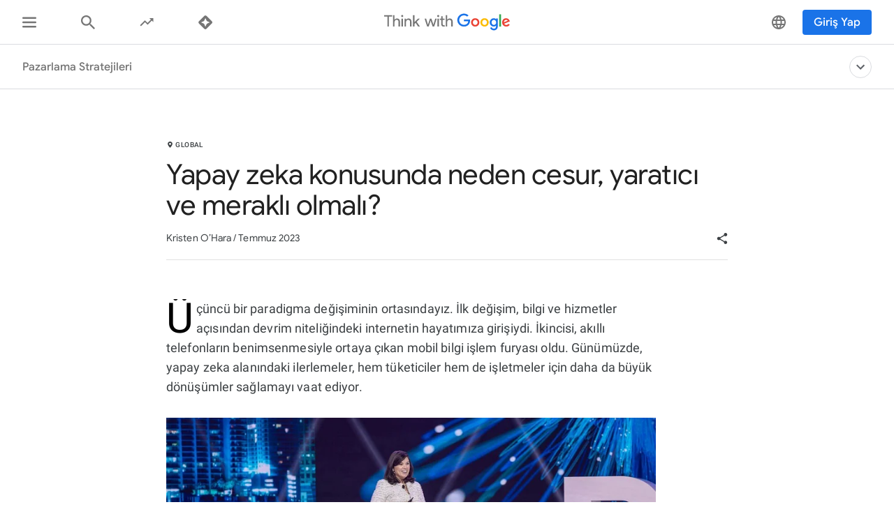

--- FILE ---
content_type: text/html; charset=utf-8
request_url: https://www.thinkwithgoogle.com/intl/tr-tr/pazarlama-stratejileri/otomasyon/pazarlamada-yapay-zeka/
body_size: 53191
content:






<!doctype html>
<html lang="tr-tr" data-locale="tr-tr" data-mapped-locale="tr-tr">
  <head>
    <meta charset="utf-8">
    <meta http-equiv="x-ua-compatible" content="ie=edge">
    <meta name="viewport" content="width=device-width, initial-scale=1">
    

    <title>Pazarlamada yapay zekanın gücünü anlama</title>

    

<link rel="icon" href="/favicon.svg" type="image/svg+xml">

<link rel="icon" href="/favicon.png" type="image/png">

    
    <link rel="preconnect" href="https://fonts.gstatic.com/" crossorigin>

    
    <link rel="preconnect" href="https://www.googletagmanager.com">
    <link rel="preconnect" href="https://adservice.google.com">
    <link rel="preconnect" href="https://apis.google.com">
    <link rel="preconnect" href="https://stats.g.doubleclick.net">
    <link rel="preconnect" href="https://storage.googleapis.com">
    <link rel="preconnect" href="https://www.google-analytics.com">
    <link rel="preconnect" href="https://ssl.gstatic.com">
    <link rel="preconnect" href="https://www.google.com">
    <link rel="preconnect" href="https://accounts.google.com">
    <link rel="preconnect" href="https://analytics.google.com">
    <link rel="preconnect" href="https://www.gstatic.com">
    
    <link rel="preconnect" href="https://fonts.googleapis.com">
    <link rel="preconnect" href="https://2507573.fls.doubleclick.net">
    
    
    
      
    

    


<meta name="description" content="Google&#x27;ın Resmi Dijital Pazarlama Yayını. Yapay zekanın gücünün pazarlama stratejiniz için ne anlama geldiğini ve dönüşümü nasıl sağlayabileceğini keşfedin.">


<meta property="og:title" content="Pazarlamacılar yapay zeka konusunda neden cesur, yaratıcı ve meraklı olmalı?">
<meta property="og:description" content="Yapay zekanın gücünün pazarlama stratejiniz için ne anlama geldiğini ve dönüşümü nasıl sağlayabileceğini keşfedin.">


  <meta property="og:image" content="https://storage.googleapis.com/twg-content/images/2392-THUMB.width-1200.jpg">
  <meta name="twitter:image" content="https://storage.googleapis.com/twg-content/images/2392-THUMB.width-1200.jpg">


<meta property="og:url" content="https://www.thinkwithgoogle.com/intl/tr-tr/pazarlama-stratejileri/otomasyon/pazarlamada-yapay-zeka/">
<meta property="og:site_name" content="Think with Google">
<meta property="og:type" content="website">


<meta name="twitter:card" content="summary_large_image">
<meta name="twitter:site" content="@ThinkwithGoogle">

<meta name="twitter:title" content="Pazarlamada yapay zekanın gücünü anlama">
<meta name="twitter:description" content="Google&#x27;ın Resmi Dijital Pazarlama Yayını. Yapay zekanın gücünün pazarlama stratejiniz için ne anlama geldiğini ve dönüşümü nasıl sağlayabileceğini keşfedin.">

<link rel="canonical" href="https://www.thinkwithgoogle.com/intl/tr-tr/pazarlama-stratejileri/otomasyon/pazarlamada-yapay-zeka/">


    

    <script type="application/ld+json">
      [
        

{
  "@context": "http://schema.org",
  "@type": "Organization",
  "url": "https://www.thinkwithgoogle.com/intl/tr-tr/",
  "logo": "https://www.thinkwithgoogle.com/_qs/static/img/global/twg-logo-large.jpg"
},
{
  "@context": "http://schema.org",
  "@type": "Organization",
  "name": "ThinkwithGoogle",
  "url": "https://www.thinkwithgoogle.com/intl/tr-tr/pazarlama-stratejileri/otomasyon/pazarlamada-yapay-zeka/",
  
    "sameAs": [
      
        "https://www.linkedin.com/showcase/3611194/",
      
        "https://x.com/ThinkwithGoogle",
      
        "https://www.facebook.com/ThinkwithGoogle/"
      
    ]
  
}


        ,
          
      
  




{
  "@context": "http://schema.org/",
  "@type": "Article",
  "dateModified": "2024-08-29T19:55:35.994553+00:00",
  "datePublished": "2023-07-27",
  "headline": "Yapay zeka konusunda neden cesur, yaratıcı ve meraklı olmalı?",
  "description": "Yapay zekanın gücünün pazarlama stratejiniz için ne anlama geldiğini ve dönüşümü nasıl sağlayabileceğini keşfedin.",
  "mainEntityOfPage": "https://www.thinkwithgoogle.com/intl/tr-tr/pazarlama-stratejileri/otomasyon/pazarlamada-yapay-zeka/",
   "author": [
       
           
                {
                  "@type": "Person",
                  "name": "Kristen O’Hara"
                }
           
       
    ],
  "image": {
    "@type": "ImageObject",
    
    
      
      "url": "https://storage.googleapis.com/twg-content/images/2392-THUMB.width-800.jpg",
      "height": 720,
      "width": 1280
    
  },
  "publisher": {
    "@type": "Organization",
    "name": "ThinkwithGoogle",
    "logo": {
      "@type": "ImageObject",
      "url": "https://www.thinkwithgoogle.com/_qs/static/img/global/twg-logo-small.jpg",
      "height": 60,
      "width": 107
    }
  },
  "wordCount": "672"
}


    
        
      ]
    </script>

    
      
        <link
          rel="alternate"
          href="https://www.thinkwithgoogle.com/intl/pt-br/estrategias-de-marketing/automacao/ia-em-marketing/"
          hreflang="pt-BR"
          data-code="pt-br"
        >
      
        <link
          rel="alternate"
          href="https://www.thinkwithgoogle.com/intl/es-419/estrategias-de-marketing/automatizacion/ia-en-marketing/"
          hreflang="es-AR"
          data-code="es-419"
        >
      
        <link
          rel="alternate"
          href="https://www.thinkwithgoogle.com/intl/es-419/estrategias-de-marketing/automatizacion/ia-en-marketing/"
          hreflang="es-BO"
          data-code="es-419"
        >
      
        <link
          rel="alternate"
          href="https://www.thinkwithgoogle.com/intl/es-419/estrategias-de-marketing/automatizacion/ia-en-marketing/"
          hreflang="es-BZ"
          data-code="es-419"
        >
      
        <link
          rel="alternate"
          href="https://www.thinkwithgoogle.com/intl/es-419/estrategias-de-marketing/automatizacion/ia-en-marketing/"
          hreflang="es-CL"
          data-code="es-419"
        >
      
        <link
          rel="alternate"
          href="https://www.thinkwithgoogle.com/intl/es-419/estrategias-de-marketing/automatizacion/ia-en-marketing/"
          hreflang="es-CO"
          data-code="es-419"
        >
      
        <link
          rel="alternate"
          href="https://www.thinkwithgoogle.com/intl/es-419/estrategias-de-marketing/automatizacion/ia-en-marketing/"
          hreflang="es-CR"
          data-code="es-419"
        >
      
        <link
          rel="alternate"
          href="https://www.thinkwithgoogle.com/intl/es-419/estrategias-de-marketing/automatizacion/ia-en-marketing/"
          hreflang="es-EC"
          data-code="es-419"
        >
      
        <link
          rel="alternate"
          href="https://www.thinkwithgoogle.com/intl/es-419/estrategias-de-marketing/automatizacion/ia-en-marketing/"
          hreflang="es-FK"
          data-code="es-419"
        >
      
        <link
          rel="alternate"
          href="https://www.thinkwithgoogle.com/intl/es-419/estrategias-de-marketing/automatizacion/ia-en-marketing/"
          hreflang="es-GF"
          data-code="es-419"
        >
      
        <link
          rel="alternate"
          href="https://www.thinkwithgoogle.com/intl/es-419/estrategias-de-marketing/automatizacion/ia-en-marketing/"
          hreflang="es-GS"
          data-code="es-419"
        >
      
        <link
          rel="alternate"
          href="https://www.thinkwithgoogle.com/intl/es-419/estrategias-de-marketing/automatizacion/ia-en-marketing/"
          hreflang="es-GT"
          data-code="es-419"
        >
      
        <link
          rel="alternate"
          href="https://www.thinkwithgoogle.com/intl/es-419/estrategias-de-marketing/automatizacion/ia-en-marketing/"
          hreflang="es-GY"
          data-code="es-419"
        >
      
        <link
          rel="alternate"
          href="https://www.thinkwithgoogle.com/intl/es-419/estrategias-de-marketing/automatizacion/ia-en-marketing/"
          hreflang="es-HN"
          data-code="es-419"
        >
      
        <link
          rel="alternate"
          href="https://www.thinkwithgoogle.com/intl/es-419/estrategias-de-marketing/automatizacion/ia-en-marketing/"
          hreflang="es-NI"
          data-code="es-419"
        >
      
        <link
          rel="alternate"
          href="https://www.thinkwithgoogle.com/intl/es-419/estrategias-de-marketing/automatizacion/ia-en-marketing/"
          hreflang="es-PA"
          data-code="es-419"
        >
      
        <link
          rel="alternate"
          href="https://www.thinkwithgoogle.com/intl/es-419/estrategias-de-marketing/automatizacion/ia-en-marketing/"
          hreflang="es-PE"
          data-code="es-419"
        >
      
        <link
          rel="alternate"
          href="https://www.thinkwithgoogle.com/intl/es-419/estrategias-de-marketing/automatizacion/ia-en-marketing/"
          hreflang="es-PY"
          data-code="es-419"
        >
      
        <link
          rel="alternate"
          href="https://www.thinkwithgoogle.com/intl/es-419/estrategias-de-marketing/automatizacion/ia-en-marketing/"
          hreflang="es-SR"
          data-code="es-419"
        >
      
        <link
          rel="alternate"
          href="https://www.thinkwithgoogle.com/intl/es-419/estrategias-de-marketing/automatizacion/ia-en-marketing/"
          hreflang="es-SV"
          data-code="es-419"
        >
      
        <link
          rel="alternate"
          href="https://www.thinkwithgoogle.com/intl/es-419/estrategias-de-marketing/automatizacion/ia-en-marketing/"
          hreflang="es-UY"
          data-code="es-419"
        >
      
        <link
          rel="alternate"
          href="https://www.thinkwithgoogle.com/intl/es-419/estrategias-de-marketing/automatizacion/ia-en-marketing/"
          hreflang="es-VE"
          data-code="es-419"
        >
      
        <link
          rel="alternate"
          href="https://www.thinkwithgoogle.com/intl/es-es/estrategias-de-marketing/automatizacion/ia-marketing/"
          hreflang="es-ES"
          data-code="es-es"
        >
      
        <link
          rel="alternate"
          href="https://www.thinkwithgoogle.com/intl/fr-fr/strategies-marketing/automatisation/ia-generative-google-publicite/"
          hreflang="fr-FR"
          data-code="fr-fr"
        >
      
        <link
          rel="alternate"
          href="https://www.thinkwithgoogle.com/intl/tr-tr/pazarlama-stratejileri/otomasyon/pazarlamada-yapay-zeka/"
          hreflang="tr-TR"
          data-code="tr-tr"
        >
      
        <link
          rel="alternate"
          href="https://www.thinkwithgoogle.com/intl/en-apac/marketing-strategies/automation/ai-in-marketing/"
          hreflang="en-SG"
          data-code="en-apac"
        >
      
        <link
          rel="alternate"
          href="https://www.thinkwithgoogle.com/intl/en-apac/marketing-strategies/automation/ai-in-marketing/"
          hreflang="en-VN"
          data-code="en-apac"
        >
      
        <link
          rel="alternate"
          href="https://www.thinkwithgoogle.com/intl/en-apac/marketing-strategies/automation/ai-in-marketing/"
          hreflang="en-MY"
          data-code="en-apac"
        >
      
        <link
          rel="alternate"
          href="https://www.thinkwithgoogle.com/intl/en-apac/marketing-strategies/automation/ai-in-marketing/"
          hreflang="en-ID"
          data-code="en-apac"
        >
      
        <link
          rel="alternate"
          href="https://www.thinkwithgoogle.com/intl/en-apac/marketing-strategies/automation/ai-in-marketing/"
          hreflang="en-PK"
          data-code="en-apac"
        >
      
        <link
          rel="alternate"
          href="https://www.thinkwithgoogle.com/intl/en-apac/marketing-strategies/automation/ai-in-marketing/"
          hreflang="en-PH"
          data-code="en-apac"
        >
      
        <link
          rel="alternate"
          href="https://www.thinkwithgoogle.com/intl/en-apac/marketing-strategies/automation/ai-in-marketing/"
          hreflang="en-CN"
          data-code="en-apac"
        >
      
        <link
          rel="alternate"
          href="https://www.thinkwithgoogle.com/intl/en-apac/marketing-strategies/automation/ai-in-marketing/"
          hreflang="en-HK"
          data-code="en-apac"
        >
      
        <link
          rel="alternate"
          href="https://www.thinkwithgoogle.com/intl/en-apac/marketing-strategies/automation/ai-in-marketing/"
          hreflang="en-IN"
          data-code="en-apac"
        >
      
        <link
          rel="alternate"
          href="https://www.thinkwithgoogle.com/intl/en-apac/marketing-strategies/automation/ai-in-marketing/"
          hreflang="en-AU"
          data-code="en-apac"
        >
      
        <link
          rel="alternate"
          href="https://www.thinkwithgoogle.com/intl/en-apac/marketing-strategies/automation/ai-in-marketing/"
          hreflang="en-NZ"
          data-code="en-apac"
        >
      
        <link
          rel="alternate"
          href="https://www.thinkwithgoogle.com/intl/en-emea/marketing-strategies/automation/ai-in-marketing/"
          hreflang="en-KE"
          data-code="en-emea"
        >
      
        <link
          rel="alternate"
          href="https://www.thinkwithgoogle.com/intl/en-emea/marketing-strategies/automation/ai-in-marketing/"
          hreflang="en-NG"
          data-code="en-emea"
        >
      
        <link
          rel="alternate"
          href="https://www.thinkwithgoogle.com/intl/en-emea/marketing-strategies/automation/ai-in-marketing/"
          hreflang="en-ZA"
          data-code="en-emea"
        >
      
        <link
          rel="alternate"
          href="https://www.thinkwithgoogle.com/intl/en-emea/marketing-strategies/automation/ai-in-marketing/"
          hreflang="en-SE"
          data-code="en-emea"
        >
      
        <link
          rel="alternate"
          href="https://www.thinkwithgoogle.com/intl/en-emea/marketing-strategies/automation/ai-in-marketing/"
          hreflang="en-DK"
          data-code="en-emea"
        >
      
        <link
          rel="alternate"
          href="https://www.thinkwithgoogle.com/intl/en-emea/marketing-strategies/automation/ai-in-marketing/"
          hreflang="en-NO"
          data-code="en-emea"
        >
      
        <link
          rel="alternate"
          href="https://www.thinkwithgoogle.com/intl/en-emea/marketing-strategies/automation/ai-in-marketing/"
          hreflang="en-FI"
          data-code="en-emea"
        >
      
        <link
          rel="alternate"
          href="https://www.thinkwithgoogle.com/intl/en-emea/marketing-strategies/automation/ai-in-marketing/"
          hreflang="en-NL"
          data-code="en-emea"
        >
      
        <link
          rel="alternate"
          href="https://www.thinkwithgoogle.com/intl/en-emea/marketing-strategies/automation/ai-in-marketing/"
          hreflang="en-BE"
          data-code="en-emea"
        >
      
        <link
          rel="alternate"
          href="https://www.thinkwithgoogle.com/intl/en-emea/marketing-strategies/automation/ai-in-marketing/"
          hreflang="en-DZ"
          data-code="en-emea"
        >
      
        <link
          rel="alternate"
          href="https://www.thinkwithgoogle.com/intl/en-emea/marketing-strategies/automation/ai-in-marketing/"
          hreflang="en-BH"
          data-code="en-emea"
        >
      
        <link
          rel="alternate"
          href="https://www.thinkwithgoogle.com/intl/en-emea/marketing-strategies/automation/ai-in-marketing/"
          hreflang="en-EG"
          data-code="en-emea"
        >
      
        <link
          rel="alternate"
          href="https://www.thinkwithgoogle.com/intl/en-emea/marketing-strategies/automation/ai-in-marketing/"
          hreflang="en-IQ"
          data-code="en-emea"
        >
      
        <link
          rel="alternate"
          href="https://www.thinkwithgoogle.com/intl/en-emea/marketing-strategies/automation/ai-in-marketing/"
          hreflang="en-JO"
          data-code="en-emea"
        >
      
        <link
          rel="alternate"
          href="https://www.thinkwithgoogle.com/intl/en-emea/marketing-strategies/automation/ai-in-marketing/"
          hreflang="en-KW"
          data-code="en-emea"
        >
      
        <link
          rel="alternate"
          href="https://www.thinkwithgoogle.com/intl/en-emea/marketing-strategies/automation/ai-in-marketing/"
          hreflang="en-LB"
          data-code="en-emea"
        >
      
        <link
          rel="alternate"
          href="https://www.thinkwithgoogle.com/intl/en-emea/marketing-strategies/automation/ai-in-marketing/"
          hreflang="en-LY"
          data-code="en-emea"
        >
      
        <link
          rel="alternate"
          href="https://www.thinkwithgoogle.com/intl/en-emea/marketing-strategies/automation/ai-in-marketing/"
          hreflang="en-MA"
          data-code="en-emea"
        >
      
        <link
          rel="alternate"
          href="https://www.thinkwithgoogle.com/intl/en-emea/marketing-strategies/automation/ai-in-marketing/"
          hreflang="en-OM"
          data-code="en-emea"
        >
      
        <link
          rel="alternate"
          href="https://www.thinkwithgoogle.com/intl/en-emea/marketing-strategies/automation/ai-in-marketing/"
          hreflang="en-QA"
          data-code="en-emea"
        >
      
        <link
          rel="alternate"
          href="https://www.thinkwithgoogle.com/intl/en-emea/marketing-strategies/automation/ai-in-marketing/"
          hreflang="en-SA"
          data-code="en-emea"
        >
      
        <link
          rel="alternate"
          href="https://www.thinkwithgoogle.com/intl/en-emea/marketing-strategies/automation/ai-in-marketing/"
          hreflang="en-PS"
          data-code="en-emea"
        >
      
        <link
          rel="alternate"
          href="https://www.thinkwithgoogle.com/intl/en-emea/marketing-strategies/automation/ai-in-marketing/"
          hreflang="en-TN"
          data-code="en-emea"
        >
      
        <link
          rel="alternate"
          href="https://www.thinkwithgoogle.com/intl/en-emea/marketing-strategies/automation/ai-in-marketing/"
          hreflang="en-AE"
          data-code="en-emea"
        >
      
        <link
          rel="alternate"
          href="https://www.thinkwithgoogle.com/intl/en-emea/marketing-strategies/automation/ai-in-marketing/"
          hreflang="en-PL"
          data-code="en-emea"
        >
      
        <link
          rel="alternate"
          href="https://www.thinkwithgoogle.com/intl/en-emea/marketing-strategies/automation/ai-in-marketing/"
          hreflang="en-GR"
          data-code="en-emea"
        >
      
        <link
          rel="alternate"
          href="https://www.thinkwithgoogle.com/intl/en-emea/marketing-strategies/automation/ai-in-marketing/"
          hreflang="en-HU"
          data-code="en-emea"
        >
      
        <link
          rel="alternate"
          href="https://www.thinkwithgoogle.com/intl/en-emea/marketing-strategies/automation/ai-in-marketing/"
          hreflang="en-CZ"
          data-code="en-emea"
        >
      
        <link
          rel="alternate"
          href="https://www.thinkwithgoogle.com/intl/en-emea/marketing-strategies/automation/ai-in-marketing/"
          hreflang="en-HR"
          data-code="en-emea"
        >
      
        <link
          rel="alternate"
          href="https://www.thinkwithgoogle.com/intl/en-emea/marketing-strategies/automation/ai-in-marketing/"
          hreflang="en-SK"
          data-code="en-emea"
        >
      
        <link
          rel="alternate"
          href="https://www.thinkwithgoogle.com/intl/en-emea/marketing-strategies/automation/ai-in-marketing/"
          hreflang="en-RO"
          data-code="en-emea"
        >
      
        <link
          rel="alternate"
          href="https://www.thinkwithgoogle.com/intl/en-emea/marketing-strategies/automation/ai-in-marketing/"
          hreflang="en-UA"
          data-code="en-emea"
        >
      
        <link
          rel="alternate"
          href="https://www.thinkwithgoogle.com/intl/en-emea/marketing-strategies/automation/ai-in-marketing/"
          hreflang="en-LT"
          data-code="en-emea"
        >
      
        <link
          rel="alternate"
          href="https://www.thinkwithgoogle.com/intl/en-emea/marketing-strategies/automation/ai-in-marketing/"
          hreflang="en-AL"
          data-code="en-emea"
        >
      
        <link
          rel="alternate"
          href="https://www.thinkwithgoogle.com/intl/en-emea/marketing-strategies/automation/ai-in-marketing/"
          hreflang="en-BG"
          data-code="en-emea"
        >
      
        <link
          rel="alternate"
          href="https://www.thinkwithgoogle.com/intl/en-emea/marketing-strategies/automation/ai-in-marketing/"
          hreflang="en-SI"
          data-code="en-emea"
        >
      
        <link
          rel="alternate"
          href="https://www.thinkwithgoogle.com/intl/en-emea/marketing-strategies/automation/ai-in-marketing/"
          hreflang="en-EE"
          data-code="en-emea"
        >
      
        <link
          rel="alternate"
          href="https://www.thinkwithgoogle.com/intl/en-emea/marketing-strategies/automation/ai-in-marketing/"
          hreflang="en-LV"
          data-code="en-emea"
        >
      
        <link
          rel="alternate"
          href="https://www.thinkwithgoogle.com/intl/en-emea/marketing-strategies/automation/ai-in-marketing/"
          hreflang="en-BA"
          data-code="en-emea"
        >
      
        <link
          rel="alternate"
          href="https://www.thinkwithgoogle.com/intl/en-emea/marketing-strategies/automation/ai-in-marketing/"
          hreflang="en-RS"
          data-code="en-emea"
        >
      
        <link
          rel="alternate"
          href="https://www.thinkwithgoogle.com/intl/en-emea/marketing-strategies/automation/ai-in-marketing/"
          hreflang="en-ME"
          data-code="en-emea"
        >
      
        <link
          rel="alternate"
          href="https://www.thinkwithgoogle.com/intl/en-emea/marketing-strategies/automation/ai-in-marketing/"
          hreflang="en-MK"
          data-code="en-emea"
        >
      
        <link
          rel="alternate"
          href="https://www.thinkwithgoogle.com/intl/en-emea/marketing-strategies/automation/ai-in-marketing/"
          hreflang="en-GB"
          data-code="en-emea"
        >
      
        <link
          rel="alternate"
          href="https://www.thinkwithgoogle.com/marketing-strategies/automation/ai-in-marketing/"
          hreflang="en-US"
          data-code="en-us"
        >
      
        <link
          rel="alternate"
          href="https://www.thinkwithgoogle.com/marketing-strategies/automation/ai-in-marketing/"
          hreflang="en-CA"
          data-code="en-us"
        >
      
        <link
          rel="alternate"
          href="https://www.thinkwithgoogle.com/marketing-strategies/automation/ai-in-marketing/"
          hreflang="x-default"
          data-code=""
        >
      
    

    
<style>
  /* GOOGLE SANS */
  /* ITALIC */
  /* cyrillic */
  @font-face {
    font-display: swap;
    font-family: 'Google Sans';
    font-style: italic;
    font-weight: 400;
    src: local('Google Sans Regular Italic'), local('GoogleSans-Regular-Italic'), url("/_qs/static/dist/fonts/google-sans/google-sans-400i-cyrillic.woff2") format('woff2');
    unicode-range: U+0400-045F, U+0490-0491, U+04B0-04B1, U+2116;
  }

  /* latin-ext */
  @font-face {
    font-display: swap;
    font-family: 'Google Sans';
    font-style: italic;
    font-weight: 400;
    src: local('Google Sans Regular Italic'), local('GoogleSans-Regular-Italic'), url("/_qs/static/dist/fonts/google-sans/google-sans-400i-latin-ext.woff2") format('woff2');
    unicode-range: U+0100-024F, U+0259, U+1E00-1EFF, U+2020, U+20A0-20AB, U+20AD-20CF, U+2113, U+2C60-2C7F, U+A720-A7FF;
  }

  /* latin */
  @font-face {
    font-display: swap;
    font-family: 'Google Sans';
    font-style: italic;
    font-weight: 400;
    src: local('Google Sans Regular Italic'), local('GoogleSans-Regular-Italic'), url("/_qs/static/dist/fonts/google-sans/google-sans-400i-latin.woff2") format('woff2');
    unicode-range: U+0000-00FF, U+0131, U+0152-0153, U+02BB-02BC, U+02C6, U+02DA, U+02DC, U+2000-206F, U+2074, U+20AC, U+2122, U+2191, U+2193, U+2212, U+2215, U+FEFF, U+FFFD;
  }

  /* cyrillic */
  @font-face {
    font-display: swap;
    font-family: 'Google Sans';
    font-style: italic;
    font-weight: 500;
    src: local('Google Sans Medium Italic'), local('GoogleSans-Medium-Italic'), url("/_qs/static/dist/fonts/google-sans/google-sans-500i-cyrillic.woff2") format('woff2');
    unicode-range: U+0400-045F, U+0490-0491, U+04B0-04B1, U+2116;
  }

  /* latin-ext */
  @font-face {
    font-display: swap;
    font-family: 'Google Sans';
    font-style: italic;
    font-weight: 500;
    src: local('Google Sans Medium Italic'), local('GoogleSans-Medium-Italic'), url("/_qs/static/dist/fonts/google-sans/google-sans-500i-latin-ext.woff2") format('woff2');
    unicode-range: U+0100-024F, U+0259, U+1E00-1EFF, U+2020, U+20A0-20AB, U+20AD-20CF, U+2113, U+2C60-2C7F, U+A720-A7FF;
  }

  /* latin */
  @font-face {
    font-display: swap;
    font-family: 'Google Sans';
    font-style: italic;
    font-weight: 500;
    src: local('Google Sans Medium Italic'), local('GoogleSans-Medium-Italic'), url("/_qs/static/dist/fonts/google-sans/google-sans-500i-latin.woff2") format('woff2');
    unicode-range: U+0000-00FF, U+0131, U+0152-0153, U+02BB-02BC, U+02C6, U+02DA, U+02DC, U+2000-206F, U+2074, U+20AC, U+2122, U+2191, U+2193, U+2212, U+2215, U+FEFF, U+FFFD;
  }

  /* cyrillic */
  @font-face {
    font-display: swap;
    font-family: 'Google Sans';
    font-style: italic;
    font-weight: 700;
    src: local('Google Sans Bold Italic'), local('GoogleSans-Bold-Italic'), url("/_qs/static/dist/fonts/google-sans/google-sans-700i-cyrillic.woff2") format('woff2');
    unicode-range: U+0400-045F, U+0490-0491, U+04B0-04B1, U+2116;
  }

  /* latin-ext */
  @font-face {
    font-display: swap;
    font-family: 'Google Sans';
    font-style: italic;
    font-weight: 700;
    src: local('Google Sans Bold Italic'), local('GoogleSans-Bold-Italic'), url("/_qs/static/dist/fonts/google-sans/google-sans-700i-latin-ext.woff2") format('woff2');
    unicode-range: U+0100-024F, U+0259, U+1E00-1EFF, U+2020, U+20A0-20AB, U+20AD-20CF, U+2113, U+2C60-2C7F, U+A720-A7FF;
  }

  /* latin */
  @font-face {
    font-display: swap;
    font-family: 'Google Sans';
    font-style: italic;
    font-weight: 700;
    src: local('Google Sans Bold'), local('GoogleSans-Bold-Italic'), url("/_qs/static/dist/fonts/google-sans/google-sans-700i-latin.woff2") format('woff2');
    unicode-range: U+0000-00FF, U+0131, U+0152-0153, U+02BB-02BC, U+02C6, U+02DA, U+02DC, U+2000-206F, U+2074, U+20AC, U+2122, U+2191, U+2193, U+2212, U+2215, U+FEFF, U+FFFD;
  }

  /* NORMAL */
  /* cyrillic */
  @font-face {
    font-display: swap;
    font-family: 'Google Sans';
    font-style: normal;
    font-weight: 400;
    src: local('Google Sans Regular'), local('GoogleSans-Regular'), url("/_qs/static/dist/fonts/google-sans/google-sans-400-cyrillic.woff2") format('woff2');
    unicode-range: U+0400-045F, U+0490-0491, U+04B0-04B1, U+2116;
  }

  /* latin-ext */
  @font-face {
    font-display: swap;
    font-family: 'Google Sans';
    font-style: normal;
    font-weight: 400;
    src: local('Google Sans Regular'), local('GoogleSans-Regular'), url("/_qs/static/dist/fonts/google-sans/google-sans-400-latin-ext.woff2") format('woff2');
    unicode-range: U+0100-024F, U+0259, U+1E00-1EFF, U+2020, U+20A0-20AB, U+20AD-20CF, U+2113, U+2C60-2C7F, U+A720-A7FF;
  }

  /* latin */
  @font-face {
    font-display: swap;
    font-family: 'Google Sans';
    font-style: normal;
    font-weight: 400;
    src: local('Google Sans Regular'), local('GoogleSans-Regular'), url("/_qs/static/dist/fonts/google-sans/google-sans-400-latin.woff2") format('woff2');
    unicode-range: U+0000-00FF, U+0131, U+0152-0153, U+02BB-02BC, U+02C6, U+02DA, U+02DC, U+2000-206F, U+2074, U+20AC, U+2122, U+2191, U+2193, U+2212, U+2215, U+FEFF, U+FFFD;
  }

  /* cyrillic */
  @font-face {
    font-display: swap;
    font-family: 'Google Sans';
    font-style: normal;
    font-weight: 500;
    src: local('Google Sans Medium'), local('GoogleSans-Medium'), url("/_qs/static/dist/fonts/google-sans/google-sans-500-cyrillic.woff2") format('woff2');
    unicode-range: U+0400-045F, U+0490-0491, U+04B0-04B1, U+2116;
  }

  /* latin-ext */
  @font-face {
    font-display: swap;
    font-family: 'Google Sans';
    font-style: normal;
    font-weight: 500;
    src: local('Google Sans Medium'), local('GoogleSans-Medium'), url("/_qs/static/dist/fonts/google-sans/google-sans-500-latin-ext.woff2") format('woff2');
    unicode-range: U+0100-024F, U+0259, U+1E00-1EFF, U+2020, U+20A0-20AB, U+20AD-20CF, U+2113, U+2C60-2C7F, U+A720-A7FF;
  }

  /* latin */
  @font-face {
    font-display: swap;
    font-family: 'Google Sans';
    font-style: normal;
    font-weight: 500;
    src: local('Google Sans Medium'), local('GoogleSans-Medium'), url("/_qs/static/dist/fonts/google-sans/google-sans-500-latin.woff2") format('woff2');
    unicode-range: U+0000-00FF, U+0131, U+0152-0153, U+02BB-02BC, U+02C6, U+02DA, U+02DC, U+2000-206F, U+2074, U+20AC, U+2122, U+2191, U+2193, U+2212, U+2215, U+FEFF, U+FFFD;
  }

  /* cyrillic */
  @font-face {
    font-display: swap;
    font-family: 'Google Sans';
    font-style: normal;
    font-weight: 700;
    src: local('Google Sans Bold'), local('GoogleSans-Bold'), url("/_qs/static/dist/fonts/google-sans/google-sans-700-cyrillic.woff2") format('woff2');
    unicode-range: U+0400-045F, U+0490-0491, U+04B0-04B1, U+2116;
  }

  /* latin-ext */
  @font-face {
    font-display: swap;
    font-family: 'Google Sans';
    font-style: normal;
    font-weight: 700;
    src: local('Google Sans Bold'), local('GoogleSans-Bold'), url("/_qs/static/dist/fonts/google-sans/google-sans-700-latin-ext.woff2") format('woff2');
    unicode-range: U+0100-024F, U+0259, U+1E00-1EFF, U+2020, U+20A0-20AB, U+20AD-20CF, U+2113, U+2C60-2C7F, U+A720-A7FF;
  }

  /* latin */
  @font-face {
    font-display: swap;
    font-family: 'Google Sans';
    font-style: normal;
    font-weight: 700;
    src: local('Google Sans Bold'), local('GoogleSans-Bold'), url("/_qs/static/dist/fonts/google-sans/google-sans-700-latin.woff2") format('woff2');
    unicode-range: U+0000-00FF, U+0131, U+0152-0153, U+02BB-02BC, U+02C6, U+02DA, U+02DC, U+2000-206F, U+2074, U+20AC, U+2122, U+2191, U+2193, U+2212, U+2215, U+FEFF, U+FFFD;
  }
  /* ROBOTO */
  /* ITALIC */
  /* cyrillic-ext */
  @font-face {
    font-display: swap;
    font-family: 'Roboto';
    font-style: italic;
    font-weight: 300;
    src: local('Roboto Light Italic'), local('Roboto-Light-Italic'), url("/_qs/static/dist/fonts/roboto/roboto-300i-cyrillic-ext.woff2") format('woff2');
    unicode-range: U+0460-052F, U+1C80-1C88, U+20B4, U+2DE0-2DFF, U+A640-A69F, U+FE2E-FE2F;
  }

  /* cyrillic */
  @font-face {
    font-display: swap;
    font-family: 'Roboto';
    font-style: italic;
    font-weight: 300;
    src: local('Roboto Light Italic'), local('Roboto-Light-Italic'), url("/_qs/static/dist/fonts/roboto/roboto-300i-cyrillic.woff2") format('woff2');
    unicode-range: U+0400-045F, U+0490-0491, U+04B0-04B1, U+2116;
  }

  /* latin-ext */
  @font-face {
    font-display: swap;
    font-family: 'Roboto';
    font-style: italic;
    font-weight: 300;
    src: local('Roboto Light Italic'), local('Roboto-Light-Italic'), url("/_qs/static/dist/fonts/roboto/roboto-300i-latin-ext.woff2") format('woff2');
    unicode-range: U+0100-024F, U+0259, U+1E00-1EFF, U+2020, U+20A0-20AB, U+20AD-20CF, U+2113, U+2C60-2C7F, U+A720-A7FF;
  }

  /* latin */
  @font-face {
    font-display: swap;
    font-family: 'Roboto';
    font-style: italic;
    font-weight: 300;
    src: local('Roboto Light Italic'), local('Roboto-Light-Italic'), url("/_qs/static/dist/fonts/roboto/roboto-300i-latin.woff2") format('woff2');
    unicode-range: U+0000-00FF, U+0131, U+0152-0153, U+02BB-02BC, U+02C6, U+02DA, U+02DC, U+2000-206F, U+2074, U+20AC, U+2122, U+2191, U+2193, U+2212, U+2215, U+FEFF, U+FFFD;
  }

  /* cyrillic-ext */
  @font-face {
    font-display: swap;
    font-family: 'Roboto';
    font-style: italic;
    font-weight: 400;
    src: local('Roboto Italic'), local('Roboto-Italic'), url("/_qs/static/dist/fonts/roboto/roboto-400i-cyrillic-ext.woff2") format('woff2');
    unicode-range: U+0460-052F, U+1C80-1C88, U+20B4, U+2DE0-2DFF, U+A640-A69F, U+FE2E-FE2F;
  }

  /* cyrillic */
  @font-face {
    font-display: swap;
    font-family: 'Roboto';
    font-style: italic;
    font-weight: 400;
    src: local('Roboto Italic'), local('Roboto-Italic'), url("/_qs/static/dist/fonts/roboto/roboto-400i-cyrillic.woff2") format('woff2');
    unicode-range: U+0400-045F, U+0490-0491, U+04B0-04B1, U+2116;
  }

  /* latin-ext */
  @font-face {
    font-display: swap;
    font-family: 'Roboto';
    font-style: italic;
    font-weight: 400;
    src: local('Roboto Italic'), local('Roboto-Italic'), url("/_qs/static/dist/fonts/roboto/roboto-400i-latin-ext.woff2") format('woff2');
    unicode-range: U+0100-024F, U+0259, U+1E00-1EFF, U+2020, U+20A0-20AB, U+20AD-20CF, U+2113, U+2C60-2C7F, U+A720-A7FF;
  }

  /* latin */
  @font-face {
    font-display: swap;
    font-family: 'Roboto';
    font-style: italic;
    font-weight: 400;
    src: local('Roboto Italic'), local('Roboto-Italic'), url("/_qs/static/dist/fonts/roboto/roboto-400i-latin.woff2") format('woff2');
    unicode-range: U+0000-00FF, U+0131, U+0152-0153, U+02BB-02BC, U+02C6, U+02DA, U+02DC, U+2000-206F, U+2074, U+20AC, U+2122, U+2191, U+2193, U+2212, U+2215, U+FEFF, U+FFFD;
  }

  /* cyrillic-ext */
  @font-face {
    font-display: swap;
    font-family: 'Roboto';
    font-style: italic;
    font-weight: 500;
    src: local('Roboto Italic'), local('Roboto-Italic'), url("/_qs/static/dist/fonts/roboto/roboto-500i-cyrillic-ext.woff2") format('woff2');
    unicode-range: U+0460-052F, U+1C80-1C88, U+20B4, U+2DE0-2DFF, U+A640-A69F, U+FE2E-FE2F;
  }

  /* cyrillic */
  @font-face {
    font-display: swap;
    font-family: 'Roboto';
    font-style: italic;
    font-weight: 500;
    src: local('Roboto Italic'), local('Roboto-Italic'), url("/_qs/static/dist/fonts/roboto/roboto-500i-cyrillic.woff2") format('woff2');
    unicode-range: U+0400-045F, U+0490-0491, U+04B0-04B1, U+2116;
  }

  /* latin-ext */
  @font-face {
    font-display: swap;
    font-family: 'Roboto';
    font-style: italic;
    font-weight: 500;
    src: local('Roboto Italic'), local('Roboto-Italic'), url("/_qs/static/dist/fonts/roboto/roboto-500i-latin-ext.woff2") format('woff2');
    unicode-range: U+0100-024F, U+0259, U+1E00-1EFF, U+2020, U+20A0-20AB, U+20AD-20CF, U+2113, U+2C60-2C7F, U+A720-A7FF;
  }

  /* latin */
  @font-face {
    font-display: swap;
    font-family: 'Roboto';
    font-style: italic;
    font-weight: 500;
    src: local('Roboto Italic'), local('Roboto-Italic'), url("/_qs/static/dist/fonts/roboto/roboto-500i-latin.woff2") format('woff2');
    unicode-range: U+0000-00FF, U+0131, U+0152-0153, U+02BB-02BC, U+02C6, U+02DA, U+02DC, U+2000-206F, U+2074, U+20AC, U+2122, U+2191, U+2193, U+2212, U+2215, U+FEFF, U+FFFD;
  }

  /* cyrillic-ext */
  @font-face {
    font-display: swap;
    font-family: 'Roboto';
    font-style: italic;
    font-weight: 700;
    src: local('Roboto Bold Italic'), local('Roboto-Bold-Italic'), url("/_qs/static/dist/fonts/roboto/roboto-700i-cyrillic-ext.woff2") format('woff2');
    unicode-range: U+0460-052F, U+1C80-1C88, U+20B4, U+2DE0-2DFF, U+A640-A69F, U+FE2E-FE2F;
  }

  /* cyrillic */
  @font-face {
    font-display: swap;
    font-family: 'Roboto';
    font-style: italic;
    font-weight: 700;
    src: local('Roboto Bold Italic'), local('Roboto-Bold-Italic'), url("/_qs/static/dist/fonts/roboto/roboto-700i-cyrillic.woff2") format('woff2');
    unicode-range: U+0400-045F, U+0490-0491, U+04B0-04B1, U+2116;
  }

  /* latin-ext */
  @font-face {
    font-display: swap;
    font-family: 'Roboto';
    font-style: italic;
    font-weight: 700;
    src: local('Roboto Bold Italic'), local('Roboto-Bold-Italic'), url("/_qs/static/dist/fonts/roboto/roboto-700i-latin-ext.woff2") format('woff2');
    unicode-range: U+0100-024F, U+0259, U+1E00-1EFF, U+2020, U+20A0-20AB, U+20AD-20CF, U+2113, U+2C60-2C7F, U+A720-A7FF;
  }

  /* latin */
  @font-face {
    font-display: swap;
    font-family: 'Roboto';
    font-style: italic;
    font-weight: 700;
    src: local('Roboto Bold Italic'), local('Roboto-Bold-Italic'), url("/_qs/static/dist/fonts/roboto/roboto-700i-latin.woff2") format('woff2');
    unicode-range: U+0000-00FF, U+0131, U+0152-0153, U+02BB-02BC, U+02C6, U+02DA, U+02DC, U+2000-206F, U+2074, U+20AC, U+2122, U+2191, U+2193, U+2212, U+2215, U+FEFF, U+FFFD;
  }

  /* NORMAL */
  /* cyrillic-ext */
  @font-face {
    font-display: swap;
    font-family: 'Roboto';
    font-style: normal;
    font-weight: 300;
    src: local('Roboto'), local('Roboto-Regular'), url("/_qs/static/dist/fonts/roboto/roboto-300-cyrillic-ext.woff2") format('woff2');
    unicode-range: U+0460-052F, U+1C80-1C88, U+20B4, U+2DE0-2DFF, U+A640-A69F, U+FE2E-FE2F;
  }

  /* cyrillic */
  @font-face {
    font-display: swap;
    font-family: 'Roboto';
    font-style: normal;
    font-weight: 300;
    src: local('Roboto'), local('Roboto-Regular'), url("/_qs/static/dist/fonts/roboto/roboto-300-cyrillic.woff2") format('woff2');
    unicode-range: U+0400-045F, U+0490-0491, U+04B0-04B1, U+2116;
  }

  /* latin-ext */
  @font-face {
    font-display: swap;
    font-family: 'Roboto';
    font-style: normal;
    font-weight: 300;
    src: local('Roboto'), local('Roboto-Regular'), url("/_qs/static/dist/fonts/roboto/roboto-300-latin-ext.woff2") format('woff2');
    unicode-range: U+0100-024F, U+0259, U+1E00-1EFF, U+2020, U+20A0-20AB, U+20AD-20CF, U+2113, U+2C60-2C7F, U+A720-A7FF;
  }

  /* latin */
  @font-face {
    font-display: swap;
    font-family: 'Roboto';
    font-style: normal;
    font-weight: 300;
    src: local('Roboto'), local('Roboto-Regular'), url("/_qs/static/dist/fonts/roboto/roboto-300-latin.woff2") format('woff2');
    unicode-range: U+0000-00FF, U+0131, U+0152-0153, U+02BB-02BC, U+02C6, U+02DA, U+02DC, U+2000-206F, U+2074, U+20AC, U+2122, U+2191, U+2193, U+2212, U+2215, U+FEFF, U+FFFD;
  }

  /* cyrillic-ext */
  @font-face {
    font-display: swap;
    font-family: 'Roboto';
    font-style: normal;
    font-weight: 400;
    src: local('Roboto'), local('Roboto-Regular'), url("/_qs/static/dist/fonts/roboto/roboto-400-cyrillic-ext.woff2") format('woff2');
    unicode-range: U+0460-052F, U+1C80-1C88, U+20B4, U+2DE0-2DFF, U+A640-A69F, U+FE2E-FE2F;
  }

  /* cyrillic */
  @font-face {
    font-display: swap;
    font-family: 'Roboto';
    font-style: normal;
    font-weight: 400;
    src: local('Roboto'), local('Roboto-Regular'), url("/_qs/static/dist/fonts/roboto/roboto-400-cyrillic.woff2") format('woff2');
    unicode-range: U+0400-045F, U+0490-0491, U+04B0-04B1, U+2116;
  }

  /* latin-ext */
  @font-face {
    font-display: swap;
    font-family: 'Roboto';
    font-style: normal;
    font-weight: 400;
    src: local('Roboto'), local('Roboto-Regular'), url("/_qs/static/dist/fonts/roboto/roboto-400-latin-ext.woff2") format('woff2');
    unicode-range: U+0100-024F, U+0259, U+1E00-1EFF, U+2020, U+20A0-20AB, U+20AD-20CF, U+2113, U+2C60-2C7F, U+A720-A7FF;
  }

  /* latin */
  @font-face {
    font-display: swap;
    font-family: 'Roboto';
    font-style: normal;
    font-weight: 400;
    src: local('Roboto'), local('Roboto-Regular'), url("/_qs/static/dist/fonts/roboto/roboto-400-latin.woff2") format('woff2');
    unicode-range: U+0000-00FF, U+0131, U+0152-0153, U+02BB-02BC, U+02C6, U+02DA, U+02DC, U+2000-206F, U+2074, U+20AC, U+2122, U+2191, U+2193, U+2212, U+2215, U+FEFF, U+FFFD;
  }

  /* cyrillic-ext */
  @font-face {
    font-display: swap;
    font-family: 'Roboto';
    font-style: normal;
    font-weight: 500;
    src: local('Roboto Medium'), local('Roboto-Medium'), url("/_qs/static/dist/fonts/roboto/roboto-500-cyrillic-ext.woff2") format('woff2');
    unicode-range: U+0460-052F, U+1C80-1C88, U+20B4, U+2DE0-2DFF, U+A640-A69F, U+FE2E-FE2F;
  }

  /* cyrillic */
  @font-face {
    font-display: swap;
    font-family: 'Roboto';
    font-style: normal;
    font-weight: 500;
    src: local('Roboto Medium'), local('Roboto-Medium'), url("/_qs/static/dist/fonts/roboto/roboto-500-cyrillic.woff2") format('woff2');
    unicode-range: U+0400-045F, U+0490-0491, U+04B0-04B1, U+2116;
  }

  /* latin-ext */
  @font-face {
    font-display: swap;
    font-family: 'Roboto';
    font-style: normal;
    font-weight: 500;
    src: local('Roboto Medium'), local('Roboto-Medium'), url("/_qs/static/dist/fonts/roboto/roboto-500-latin-ext.woff2") format('woff2');
    unicode-range: U+0100-024F, U+0259, U+1E00-1EFF, U+2020, U+20A0-20AB, U+20AD-20CF, U+2113, U+2C60-2C7F, U+A720-A7FF;
  }

  /* latin */
  @font-face {
    font-display: swap;
    font-family: 'Roboto';
    font-style: normal;
    font-weight: 500;
    src: local('Roboto Medium'), local('Roboto-Medium'), url("/_qs/static/dist/fonts/roboto/roboto-500-latin.woff2") format('woff2');
    unicode-range: U+0000-00FF, U+0131, U+0152-0153, U+02BB-02BC, U+02C6, U+02DA, U+02DC, U+2000-206F, U+2074, U+20AC, U+2122, U+2191, U+2193, U+2212, U+2215, U+FEFF, U+FFFD;
  }

  /* cyrillic-ext */
  @font-face {
    font-display: swap;
    font-family: 'Roboto';
    font-style: normal;
    font-weight: 700;
    src: local('Roboto Bold'), local('Roboto-Bold'), url("/_qs/static/dist/fonts/roboto/roboto-700-cyrillic-ext.woff2") format('woff2');
    unicode-range: U+0460-052F, U+1C80-1C88, U+20B4, U+2DE0-2DFF, U+A640-A69F, U+FE2E-FE2F;
  }

  /* cyrillic */
  @font-face {
    font-display: swap;
    font-family: 'Roboto';
    font-style: normal;
    font-weight: 700;
    src: local('Roboto Bold'), local('Roboto-Bold'), url("/_qs/static/dist/fonts/roboto/roboto-700-cyrillic.woff2") format('woff2');
    unicode-range: U+0400-045F, U+0490-0491, U+04B0-04B1, U+2116;
  }

  /* latin-ext */
  @font-face {
    font-display: swap;
    font-family: 'Roboto';
    font-style: normal;
    font-weight: 700;
    src: local('Roboto Bold'), local('Roboto-Bold'), url("/_qs/static/dist/fonts/roboto/roboto-700-latin-ext.woff2") format('woff2');
    unicode-range: U+0100-024F, U+0259, U+1E00-1EFF, U+2020, U+20A0-20AB, U+20AD-20CF, U+2113, U+2C60-2C7F, U+A720-A7FF;
  }

  /* latin */
  @font-face {
    font-display: swap;
    font-family: 'Roboto';
    font-style: normal;
    font-weight: 700;
    src: local('Roboto Bold'), local('Roboto-Bold'), url("/_qs/static/dist/fonts/roboto/roboto-700-latin.woff2") format('woff2');
    unicode-range: U+0000-00FF, U+0131, U+0152-0153, U+02BB-02BC, U+02C6, U+02DA, U+02DC, U+2000-206F, U+2074, U+20AC, U+2122, U+2191, U+2193, U+2212, U+2215, U+FEFF, U+FFFD;
  }

  /* GOOGLE SANS TEXT */
  /* NORMAL */
  /* cyrillic */
  @font-face {
    font-family: 'Google Sans Text';
    font-style: normal;
    font-weight: 400;
    font-display: swap;
    src: local('Google Sans Text Regular'), local('GoogleSansText-Regular'), url("/_qs/static/dist/fonts/google-sans-text/google-sans-text-400-cyrillic.woff2") format('woff2');
    unicode-range: U+0400-045F, U+0490-0491, U+04B0-04B1, U+2116;
  }
  /* latin-ext */
  @font-face {
    font-family: 'Google Sans Text';
    font-style: normal;
    font-weight: 400;
    font-display: swap;
    src: local('Google Sans Text Regular'), local('GoogleSansText-Regular'), url("/_qs/static/dist/fonts/google-sans-text/google-sans-text-400-latin-ext.woff2") format('woff2');
    unicode-range: U+0100-024F, U+0259, U+1E00-1EFF, U+2020, U+20A0-20AB, U+20AD-20CF, U+2113, U+2C60-2C7F, U+A720-A7FF;
  }
  /* latin */
  @font-face {
    font-family: 'Google Sans Text';
    font-style: normal;
    font-weight: 400;
    font-display: swap;
    src: local('Google Sans Text Regular'), local('GoogleSansText-Regular'), url("/_qs/static/dist/fonts/google-sans-text/google-sans-text-400-latin.woff2") format('woff2');
    unicode-range: U+0000-00FF, U+0131, U+0152-0153, U+02BB-02BC, U+02C6, U+02DA, U+02DC, U+2000-206F, U+2074, U+20AC, U+2122, U+2191, U+2193, U+2212, U+2215, U+FEFF, U+FFFD;
  }
  /* cyrillic */
  @font-face {
    font-family: 'Google Sans Text';
    font-style: normal;
    font-weight: 500;
    font-display: swap;
    src: local('Google Sans Text Regular'), local('GoogleSansText-Regular'), url("/_qs/static/dist/fonts/google-sans-text/google-sans-text-500-cyrillic.woff2") format('woff2');
    unicode-range: U+0400-045F, U+0490-0491, U+04B0-04B1, U+2116;
  }
  /* latin-ext */
  @font-face {
    font-family: 'Google Sans Text';
    font-style: normal;
    font-weight: 500;
    font-display: swap;
    src: local('Google Sans Text Regular'), local('GoogleSansText-Regular'), url("/_qs/static/dist/fonts/google-sans-text/google-sans-text-500-latin.woff2") format('woff2');
    unicode-range: U+0100-024F, U+0259, U+1E00-1EFF, U+2020, U+20A0-20AB, U+20AD-20CF, U+2113, U+2C60-2C7F, U+A720-A7FF;
  }
  /* latin */
  @font-face {
    font-family: 'Google Sans Text';
    font-style: normal;
    font-weight: 500;
    font-display: swap;
    src: local('Google Sans Text Regular'), local('GoogleSansText-Regular'), url("/_qs/static/dist/fonts/google-sans-text/google-sans-text-500-latin-ext.woff2") format('woff2');
    unicode-range: U+0000-00FF, U+0131, U+0152-0153, U+02BB-02BC, U+02C6, U+02DA, U+02DC, U+2000-206F, U+2074, U+20AC, U+2122, U+2191, U+2193, U+2212, U+2215, U+FEFF, U+FFFD;
  }
</style>


    

    

    

    
    <link rel="stylesheet" href="https://www.gstatic.com/glue/cookienotificationbar/cookienotificationbar.min.css" />

    

    

    
    
    
    
    <link href="/_qs/static/dist/css/main.2767dc5cd5e2f98b9b54.css" rel="stylesheet" />
    
  
  <link href="/_qs/static/dist/css/detail.b5101802f58da858e9b6.css" rel="stylesheet" />

    <!-- Google Tag Manager script -->
<script>
function initializeGTM(e){
  (function(w,d,s,l,i){w[l]=w[l]||[];w[l].push({'gtm.start':
  new Date().getTime(),event:'gtm.js'});var f=d.getElementsByTagName(s)[0],
  j=d.createElement(s),dl=l!='dataLayer'?'&l='+l:'';j.async=true;j.src=
  '//www.googletagmanager.com/gtm.js?id='+i+dl;f.parentNode.insertBefore(j,f);
  })(window,document,'script','dataLayer', 'GTM-KNLPWX');

  globalAnalyticsInit(e)
}
</script>
<!-- End Google Tag Manager -->

  </head>

  <body class="twgn--has-secondary-nav"
        
        
  

  data-pageload-analytics='{
    "contentType": "Article",
    "datePublished": "2023-07-27",
    "hasVideo": "False",
    "slug": "pazarlamada-yapay-zeka",
    "wordCount": "672",
    "pageID": "36493",
    "originalID": "36408",
    "pageTitle": "Pazarlamada yapay zekanın gücünü anlama",
    "productPartnerTeam": "Other",
    "isOriginal": "false",
    "industryVertical": "None",
    "geographicSubject": "Global",
    "authoringTeam": "Global",
    "jobType": "Creative, Brand Marketer",
    "jobLevel": "Strategic",
    "templateType": "detail",
    "contentTopic": "Automation",
    "hiddenContent": "False",
    "gatedContent": "False"
  }'
  data-pageload-analytics-ga4='{
    "event": "page_view",
    "content_type": "Article",
    "logged_in_status": "not applicable",
    "date_published": "2023-07-27",
    "page_has_video": "False",
    "topic_tags": "Automation",
    "team": "Other",
    "is_original": "false",
    "industry_vertical": "None",
    "geographic_subject": "Global",
    "authoring_team": "Global",
    "original_id": "36408",
    "page_id": "36493",
    "gated_content": "False",
    "hidden_content": "False",
    "ad_format": "not applicable",
    "channel": "not applicable",
    "is_visual_story": "not applicable",
    "vs_length": "not applicable",
    "vs_gate_page": "not applicable",
    "ads_marketing_site": "www.thinkwithgoogle.com",
    "page_location": "https://www.thinkwithgoogle.com/intl/tr-tr/pazarlama-stratejileri/otomasyon/pazarlamada-yapay-zeka/",
    "page_title": "Pazarlamada yapay zekanın gücünü anlama"
  }'

        data-user-login-event='{
"event": "userLogin",
"category": "user-login",
"label": "user-login",
"action": "user-login"
}'
        data-event-log-api-url="/api/session/v1/log"

        data-svg-static-path="/_qs/static/dist/icons/svg-sprites.svg"
        data-fallback-img-path="/_qs/static/img/global/video-unavailable-fallback.svg"
  >
    

    <!-- Google Tag Manager (noscript) -->
<noscript><iframe src="//www.googletagmanager.com/ns.html?id=GTM-KNLPWX"
  height="0" width="0" style="display:none;visibility:hidden"></iframe></noscript>
<!-- End Google Tag Manager (noscript) -->


    <div
      id="app"
      class="app-content"
      data-component-priority-import>
      
         

<link rel="stylesheet" href="https://www.thinkwithgoogle.com/components/header-footer/prod/1-1/static/index.css?version=iDL98w%3D%3D" />
<div class="twgn twgn-skip-to-content twgn--no-js">
  
  <a class="twgn twgn-skip-to-content__btn twgn-btn twgn-btn--blue" data-search-target-scroll="#lcs-mod-2" href="#main-content">
    <span class="twgn twgn-btn__text">
      İçeriğe atla
    </span>
  </a>
</div>

<nav class="twgn twgn-primary-nav twgn--no-js"
    data-twgn-container-id="G-BXYLHC2HPB"
    data-twgn-container-id-ua="UA-34826363-1"
>
  
  <div class="twgn twgn-primary-nav__wrapper">
    
    
    <div class="twgn twgn-primary-nav__toolbar twgn-primary-nav__toolbar--4-up">
      
        
          <button
            class="twgn twgn-primary-nav__toolbar-item__label twgn-tooltip"
            data-item-id="menu"
            aria-expanded="false"
            aria-label=""
          >
            <div class="twgn twgn-primary-nav__toolbar-item__label-dom">
              

              

              
              <svg class="twgn twgn-primary-nav__toolbar-item__icon twgn-primary-nav__toolbar-item__icon--menu"
                role="presentation"
                width="20" height="20" viewBox="0 0 20 20" fill="none" xmlns="http://www.w3.org/2000/svg">
                <g clip-path="url(#clip0)">
                  <path d="M0 16.25C0 16.9404 0.559644 17.5 1.25 17.5H18.75C19.4404 17.5 20 16.9404 20 16.25C20 15.5596 19.4404 15 18.75 15H1.25C0.559644 15 0 15.5596 0 16.25ZM0 10C0 10.6904 0.559644 11.25 1.25 11.25H18.75C19.4404 11.25 20 10.6904 20 10C20 9.30964 19.4404 8.75 18.75 8.75H1.25C0.559644 8.75 0 9.30964 0 10ZM1.25 2.5C0.559644 2.5 0 3.05964 0 3.75C0 4.44036 0.559644 5 1.25 5H18.75C19.4404 5 20 4.44036 20 3.75C20 3.05964 19.4404 2.5 18.75 2.5H1.25Z" fill="inherit"/>
                </g>
                <defs>
                  <clipPath id="clip0">
                    <rect width="20" height="20" fill="white" />
                  </clipPath>
                </defs>
              </svg>
              

              

              <span class="twgn twgn-primary-nav__toolbar-item__title">Menü</span>
            </div>
            <span class="twgn twgn-tooltip__content">Menü</span>
          </button>
        
      
        
          <button
            class="twgn twgn-primary-nav__toolbar-item__label twgn-tooltip"
            data-item-id="search"
            aria-expanded="false"
            aria-label=""
          >
            <div class="twgn twgn-primary-nav__toolbar-item__label-dom">
              

              
              <svg class="twgn twgn-primary-nav__toolbar-item__icon twgn-primary-nav__toolbar-item__icon--search"
                role="presentation"
                width="20" height="20" viewBox="0 0 20 20" fill="none" xmlns="http://www.w3.org/2000/svg">
                <g clip-path="url(#clip0)">
                  <path d="M14.2939 12.5786H13.3905L13.0703 12.2699C14.191 10.9663 14.8656 9.27387 14.8656 7.43282C14.8656 3.32762 11.538 0 7.43282 0C3.32762 0 0 3.32762 0 7.43282C0 11.538 3.32762 14.8656 7.43282 14.8656C9.27387 14.8656 10.9663 14.191 12.2699 13.0703L12.5786 13.3905V14.2939L18.2962 20L20 18.2962L14.2939 12.5786ZM7.43282 12.5786C4.58548 12.5786 2.28702 10.2802 2.28702 7.43282C2.28702 4.58548 4.58548 2.28702 7.43282 2.28702C10.2802 2.28702 12.5786 4.58548 12.5786 7.43282C12.5786 10.2802 10.2802 12.5786 7.43282 12.5786Z" fill="inherit"/>
                </g>
                <defs>
                  <clipPath id="clip0">
                    <rect width="20" height="20" fill="white" />
                  </clipPath>
                </defs>
              </svg>
              

              

              

              <span class="twgn twgn-primary-nav__toolbar-item__title">Ara</span>
            </div>
            <span class="twgn twgn-tooltip__content">Ara</span>
          </button>
        
      
        
          <button
            class="twgn twgn-primary-nav__toolbar-item__label twgn-tooltip"
            data-item-id="trending"
            aria-expanded="false"
            aria-label="Bölgenizdeki Trend İçerikler"
          >
            <div class="twgn twgn-primary-nav__toolbar-item__label-dom">
              
              <svg
                class="twgn twgn-primary-nav__toolbar-item__icon twgn-primary-nav__toolbar-item__icon--trending"
                role="presentation"
                width="21" height="20" viewBox="0 0 21 20" fill="none" xmlns="http://www.w3.org/2000/svg">
              <path d="M14.5 3.75L16.79 6.04L11.91 10.92L7.91 6.92L0.5 14.34L1.91 15.75L7.91 9.75L11.91 13.75L18.21 7.46L20.5 9.75V3.75H14.5Z" fill="inherit"/>
              </svg>
              

              

              

              

              <span class="twgn twgn-primary-nav__toolbar-item__title">Trendler</span>
            </div>
            <span class="twgn twgn-tooltip__content">Trendler</span>
          </button>
        
      
        
          <button
            class="twgn twgn-primary-nav__toolbar-item__label twgn-tooltip"
            data-item-id="foryou"
            aria-expanded="false"
            aria-label="Recommended For You"
          >
            <div class="twgn twgn-primary-nav__toolbar-item__label-dom">
              

              

              

              
              <svg class="twgn twgn-primary-nav__toolbar-item__icon twgn-primary-nav__toolbar-item__icon--foryou"
                role="none"
                width="20" height="20" viewBox="0 0 20 20" fill="none" xmlns="http://www.w3.org/2000/svg">
                <path d="M11.5051 0.745607C10.724 -0.0354417 9.4577 -0.0354414 8.67665 0.745607L0.745698 8.67656C-0.0353502 9.45761 -0.0353499 10.7239 0.745699 11.505L8.67666 19.4359C9.4577 20.217 10.724 20.217 11.5051 19.4359L19.436 11.505C20.2171 10.7239 20.2171 9.45761 19.436 8.67656L11.5051 0.745607ZM10.091 3.86606L12.0363 8.14558L16.3158 10.0908L12.0363 12.0361L10.091 16.3156L8.14578 12.0361L3.86626 10.0908L8.14578 8.14558L10.091 3.86606Z" fill="inherit"/>
              </svg>
              

              <span class="twgn twgn-primary-nav__toolbar-item__title">Sizin için</span>
            </div>
            <span class="twgn twgn-tooltip__content">Sizin için</span>
          </button>
        
      
      
      <div class="twgn twgn-primary-nav__pane twgn-noscrollbar twgn--is-scroll-parent">
        <!--div class="twgn twgn-primary-nav__pane-container"-->
          
          <div class="twgn twgn-primary-nav__header" role="none">
            <div class="twgn twgn-primary-nav-header">
              <div class="twgn twgn-primary-nav-header__logo twgn-logo">
                <a
                  aria-label="Go to Think with Google Home"
                  class="twgn twgn-logo__link twgn-noselect"
                  href="/intl/tr-tr/"
                  tabindex="0"
                >
                  <svg class="twgn" width="180" height="24" viewBox="0 0 180 24" fill="none" xmlns="http://www.w3.org/2000/svg" aria-hidden="true" role="presentation"><path fill-rule="evenodd" clip-rule="evenodd" d="M76.3199 18.6181H78.4502V7.35929H76.3199V18.6181ZM78.4502 4.53315C78.1568 4.82429 77.8019 4.96964 77.385 4.96964C76.9683 4.96964 76.6129 4.82429 76.3199 4.53315C76.0264 4.24232 75.8799 3.88976 75.8799 3.47617C75.8799 3.06259 76.0264 2.71041 76.3199 2.41926C76.6129 2.12843 76.9683 1.98263 77.385 1.98263C77.8019 1.98263 78.1568 2.12843 78.4502 2.41926C78.7434 2.71041 78.8902 3.06259 78.8902 3.47617C78.8902 3.88976 78.7434 4.24232 78.4502 4.53315Z" fill="#757575"/><path fill-rule="evenodd" clip-rule="evenodd" d="M85.364 18.6181C84 18.6181 83.2682 18.3042 82.6431 17.676C82.0179 17.048 81.7053 16.1595 81.7053 15.0106V9.10553H79.7137V7.17542H81.7053V3.72887H83.8356V7.17542H86.6145V9.10553H83.8356V14.8498C83.8356 16.0754 84.3451 16.688 85.364 16.688C85.7497 16.688 86.0738 16.6269 86.3366 16.5042L87.0776 18.3193C86.6145 18.5182 86.0432 18.6181 85.364 18.6181Z" fill="#757575"/><path fill-rule="evenodd" clip-rule="evenodd" d="M90.2634 2.1665V7.35933L90.1706 8.92182H90.2634C90.5719 8.38579 91.0582 7.93017 91.7221 7.55463C92.3858 7.17948 93.096 6.99171 93.8526 6.99171C95.2572 6.99171 96.3308 7.42074 97.0713 8.27842C97.8128 9.13641 98.1825 10.2853 98.1825 11.725V18.6181H96.0525V12.0467C96.0525 9.96366 95.1183 8.92182 93.2505 8.92182C92.3706 8.92182 91.6527 9.27037 91.097 9.96719C90.5412 10.6645 90.2634 11.4723 90.2634 12.3913V18.6181H88.1329V2.1665H90.2634Z" fill="#757575"/><path fill-rule="evenodd" clip-rule="evenodd" d="M6.76184 18.6181H4.63142V4.18842H0V2.16647H11.3932V4.18842H6.76184V18.6181Z" fill="#757575"/><path fill-rule="evenodd" clip-rule="evenodd" d="M14.8064 2.16647V7.35928L14.7137 8.92177H14.8064C15.1149 8.38575 15.6013 7.93013 16.2651 7.55459C16.9288 7.17943 17.639 6.99167 18.3956 6.99167C19.8003 6.99167 20.8734 7.4207 21.6144 8.27838C22.3554 9.13637 22.7259 10.2853 22.7259 11.725V18.6181H20.5955V12.0466C20.5955 9.96359 19.6613 8.92177 17.7935 8.92177C16.9136 8.92177 16.1957 9.27033 15.64 9.96717C15.0842 10.6645 14.8064 11.4722 14.8064 12.3913V18.6181H12.6759V2.16647H14.8064Z" fill="#757575"/><path fill-rule="evenodd" clip-rule="evenodd" d="M24.8142 18.6181H26.9446V7.35928H24.8142V18.6181ZM26.9446 4.53313C26.6512 4.82428 26.2962 4.9697 25.8795 4.9697C25.4626 4.9697 25.1073 4.82428 24.8142 4.53313C24.5207 4.2423 24.3743 3.88973 24.3743 3.47623C24.3743 3.06257 24.5207 2.7104 24.8142 2.41925C25.1073 2.12842 25.4626 1.98269 25.8795 1.98269C26.2962 1.98269 26.6512 2.12842 26.9446 2.41925C27.2377 2.7104 27.3846 3.06257 27.3846 3.47623C27.3846 3.88973 27.2377 4.2423 26.9446 4.53313Z" fill="#757575"/><path fill-rule="evenodd" clip-rule="evenodd" d="M31.2008 7.35927V8.92175H31.2935C31.602 8.38573 32.0883 7.93011 32.7523 7.55457C33.4158 7.17942 34.1261 6.99165 34.8827 6.99165C36.2873 6.99165 37.3606 7.42068 38.1015 8.27836C38.8425 9.13635 39.2131 10.2853 39.2131 11.7249V18.6181H37.0826V12.0466C37.0826 9.96359 36.1484 8.92175 34.2807 8.92175C33.4007 8.92175 32.6828 9.27032 32.1271 9.96717C31.5713 10.6645 31.2935 11.4722 31.2935 12.3913V18.6181H29.1631V7.35927H31.2008Z" fill="#757575"/><path fill-rule="evenodd" clip-rule="evenodd" d="M43.4114 2.16647V12.2994L48.3206 7.35928H51.0531V7.45121L46.6302 11.8399L51.2615 18.5262V18.6181H48.6911L45.125 13.3103L43.4114 15.0107V18.6181H41.281V2.16647H43.4114Z" fill="#757575"/><path fill-rule="evenodd" clip-rule="evenodd" d="M114.27 18.6181C109.099 18.6181 104.751 14.4406 104.751 9.30883C104.751 4.1775 109.099 -0.00037384 114.27 -0.00037384C117.131 -0.00037384 119.167 1.11238 120.701 2.56545L118.893 4.359C117.794 3.33732 116.307 2.54285 114.27 2.54285C110.495 2.54285 107.542 5.56281 107.542 9.30883C107.542 13.0553 110.495 16.0752 114.27 16.0752C116.719 16.0752 118.115 15.0988 119.007 14.2133C119.739 13.4868 120.221 12.4424 120.402 11.0118H114.27V8.46904H122.897C122.989 8.92317 123.035 9.46822 123.035 10.0585C123.035 11.9657 122.507 14.3269 120.816 16.0074C119.167 17.7099 117.062 18.6181 114.27 18.6181Z" fill="#1A73E8"/><path fill-rule="evenodd" clip-rule="evenodd" d="M133.772 12.6239C133.772 10.4668 132.222 8.99107 130.425 8.99107C128.627 8.99107 127.077 10.4668 127.077 12.6239C127.077 14.7584 128.627 16.2568 130.425 16.2568C132.222 16.2568 133.772 14.7584 133.772 12.6239ZM136.379 12.6239C136.379 16.0752 133.705 18.6181 130.425 18.6181C127.145 18.6181 124.471 16.0752 124.471 12.6239C124.471 9.14998 127.145 6.6298 130.425 6.6298C133.705 6.6298 136.379 9.14998 136.379 12.6239Z" fill="#EA4335"/><path fill-rule="evenodd" clip-rule="evenodd" d="M147.119 12.6239C147.119 10.4668 145.569 8.99107 143.771 8.99107C141.974 8.99107 140.424 10.4668 140.424 12.6239C140.424 14.7584 141.974 16.2568 143.771 16.2568C145.569 16.2568 147.119 14.7584 147.119 12.6239ZM149.725 12.6239C149.725 16.0752 147.052 18.6181 143.771 18.6181C140.491 18.6181 137.818 16.0752 137.818 12.6239C137.818 9.14998 140.491 6.6298 143.771 6.6298C147.052 6.6298 149.725 9.14998 149.725 12.6239Z" fill="#FBBC04"/><path fill-rule="evenodd" clip-rule="evenodd" d="M160.405 12.6461C160.405 10.5347 158.986 8.99059 157.179 8.99059C155.348 8.99059 153.815 10.5347 153.815 12.6461C153.815 14.7352 155.348 16.2563 157.179 16.2563C158.986 16.2563 160.405 14.7352 160.405 12.6461ZM162.739 6.9924V17.7552C162.739 22.1825 160.108 23.9993 156.996 23.9993C154.067 23.9993 152.305 22.0462 151.641 20.4569L153.952 19.5035C154.364 20.4795 155.37 21.6375 156.996 21.6375C158.986 21.6375 160.223 20.4116 160.223 18.1183V17.2555H160.13C159.535 17.9819 158.391 18.6176 156.95 18.6176C153.93 18.6176 151.16 16.0069 151.16 12.6461C151.16 9.26307 153.93 6.62933 156.95 6.62933C158.391 6.62933 159.535 7.26495 160.13 7.96882H160.223V6.9924H162.739Z" fill="#1A73E8"/><path fill-rule="evenodd" clip-rule="evenodd" d="M164.737 18.6181H167.391V0.998703H164.737V18.6181Z" fill="#34A853"/><path fill-rule="evenodd" clip-rule="evenodd" d="M171.488 12.4424L176.889 10.2173C176.59 9.46818 175.698 8.94573 174.646 8.94573C173.296 8.94573 171.419 10.1264 171.488 12.4424ZM177.826 14.5995L179.885 15.9616C179.223 16.938 177.621 18.6181 174.851 18.6181C171.419 18.6181 168.941 15.9842 168.941 12.6238C168.941 9.05938 171.442 6.6298 174.555 6.6298C177.689 6.6298 179.223 9.10464 179.726 10.4441L180 11.1255L171.922 14.4406C172.54 15.6438 173.501 16.2568 174.851 16.2568C176.201 16.2568 177.14 15.5985 177.826 14.5995Z" fill="#EA4335"/><path fill-rule="evenodd" clip-rule="evenodd" d="M71.5907 18.6181H69.414L66.5889 9.97868L63.7868 18.6181H61.6332L57.9745 7.35929H60.1975L62.7216 15.8609H62.7448L65.5468 7.35929H67.7467L70.5486 15.8609H70.5718L73.0727 7.35929H75.2494L71.5907 18.6181Z" fill="#757575"/></svg>
                </a>
              </div>
            </div>
          </div>
          
          <button
            class="twgn twgn-primary-nav__screen-close-btn-dom twgn-btn twgn-btn--round"
            aria-hidden="true"
            tabindex="-1"
          >
            <svg class="twgn" xmlns="http://www.w3.org/2000/svg" height="24px" viewBox="0 0 24 24" width="24px" fill="inherit">
              <path d="M0 0h24v24H0V0z" fill="none"/><path d="M19 6.41L17.59 5 12 10.59 6.41 5 5 6.41 10.59 12 5 17.59 6.41 19 12 13.41 17.59 19 19 17.59 13.41 12 19 6.41z"/>
            </svg>
            <span class="twgn twgn--visually-hidden">Kapat</span>
          </button>
          
          
            
              
                  <div class="twgn twgn-primary-nav__pane-content-wrapper twgn-primary-nav__pane-content-wrapper--menu twgn-noscrollbar">
                    
                    
                    
                    
                    
                    <div class="twgn twgn-primary-nav__pane-content twgn-primary-nav__menu twgn-noscrollbar twgn--is-scroll-parent" role="navigation">
                      <ul class="twgn twgn-primary-nav__menu-level-1" role="menu" aria-label="Ana yönlendirici">
                        
                        
                        <li class="twgn twgn-primary-nav__menu-level-1__item twgn-card twgn-card__animation"
                          data-item-id="icgoruler">
                          <button
                            data-item-id="icgoruler"
                            class="twgn twgn-primary-nav__menu-level-1__item__label twgn-card__content">
                              <span class="twgn twgn-icon menu-level-1__item-content__icon" data-icon="twgn menu-level-1__item-content__icon twgn-icon--consumer-insights"></span>
                              <span class="twgn menu-level-1__item-content__title twgn-card__title">İçgörüler</span>
                              <span class="twgn menu-level-1__item-content__chevron" data-icon="twgn-icon twgn-icon--chevron"></span>
                          </button>
                          <h3
                            data-item-id="icgoruler"
                            class="twgn twgn-primary-nav__menu-level-1__item__label--heading twgn-card__content">
                              <span class="twgn twgn-icon menu-level-1__item-content__icon" data-icon="twgn menu-level-1__item-content__icon twgn-icon--consumer-insights"></span>
                              <span class="twgn menu-level-1__item-content__title twgn-card__title">İçgörüler</span>
                          </h3>
                          
                          <div
                            class="twgn twgn-primary-nav__menu-level-2"
                            data-item-id="icgoruler">
                            <ul
                              class="twgn twgn-primary-nav__menu-level-2__menu"
                              data-item-id="icgoruler">
                              
                                <li
                                  class="twgn twgn-primary-nav__menu-level-2__item"
                                  data-item-id="icgoruler-overview"
                                >
                                  <div class="twgn twgn-primary-nav__menu-level-2__link">
                                    <div
                                      class="twgn twgn-primary-nav__menu-level-2__item__label"
                                      data-item-id="icgoruler-overview">
                                      <a
                                        class="twgn twgn-primary-nav__menu-level-2__item__a"
                                        data-menu="primary"
                                        data-item-id="icgoruler-overview"
                                        data-section-id=""
                                        href="/intl/tr-tr/icgoruler/"
                                        role="menuitem"
                                        
                                          aria-label="Genel Bakış - İçgörüler"
                                        
                                      >
                                        <span class="twgn twgn-primary-nav__menu-level-2__item__text">Genel Bakış</span>
                                        <span class="twgn twgn-primary-nav__menu-level-2__item__chevron" data-icon="twgn-icon twgn-icon--chevron">
                                          <svg width="100%" height="100%" viewBox="0 0 8 13" fill="none" xmlns="http://www.w3.org/2000/svg">
                                            <path d="M1.66 0.5L0.25 1.91L4.83 6.5L0.25 11.09L1.66 12.5L7.66 6.5L1.66 0.5Z" fill="inherit"/>
                                          </svg>
                                        </span>
                                      </a>
                                    </div>
                                  </div>
                                </li>
                              
                            </ul>
                          </div>
                        </li>
                        
                        <li class="twgn twgn-primary-nav__menu-level-1__item twgn-card twgn-card__animation"
                          data-item-id="pazarlama-stratejileri">
                          <button
                            data-item-id="pazarlama-stratejileri"
                            class="twgn twgn-primary-nav__menu-level-1__item__label twgn-card__content">
                              <span class="twgn twgn-icon menu-level-1__item-content__icon" data-icon="twgn menu-level-1__item-content__icon twgn-icon--marketing-strategies"></span>
                              <span class="twgn menu-level-1__item-content__title twgn-card__title">Pazarlama Stratejileri</span>
                              <span class="twgn menu-level-1__item-content__chevron" data-icon="twgn-icon twgn-icon--chevron"></span>
                          </button>
                          <h3
                            data-item-id="pazarlama-stratejileri"
                            class="twgn twgn-primary-nav__menu-level-1__item__label--heading twgn-card__content">
                              <span class="twgn twgn-icon menu-level-1__item-content__icon" data-icon="twgn menu-level-1__item-content__icon twgn-icon--marketing-strategies"></span>
                              <span class="twgn menu-level-1__item-content__title twgn-card__title">Pazarlama Stratejileri</span>
                          </h3>
                          
                          <div
                            class="twgn twgn-primary-nav__menu-level-2"
                            data-item-id="pazarlama-stratejileri">
                            <ul
                              class="twgn twgn-primary-nav__menu-level-2__menu"
                              data-item-id="pazarlama-stratejileri">
                              
                                <li
                                  class="twgn twgn-primary-nav__menu-level-2__item"
                                  data-item-id="pazarlama-stratejileri-overview"
                                >
                                  <div class="twgn twgn-primary-nav__menu-level-2__link">
                                    <div
                                      class="twgn twgn-primary-nav__menu-level-2__item__label"
                                      data-item-id="pazarlama-stratejileri-overview">
                                      <a
                                        class="twgn twgn-primary-nav__menu-level-2__item__a"
                                        data-menu="primary"
                                        data-item-id="pazarlama-stratejileri-overview"
                                        data-section-id=""
                                        href="/intl/tr-tr/pazarlama-stratejileri/"
                                        role="menuitem"
                                        
                                          aria-label="Genel Bakış - Pazarlama Stratejileri"
                                        
                                      >
                                        <span class="twgn twgn-primary-nav__menu-level-2__item__text">Genel Bakış</span>
                                        <span class="twgn twgn-primary-nav__menu-level-2__item__chevron" data-icon="twgn-icon twgn-icon--chevron">
                                          <svg width="100%" height="100%" viewBox="0 0 8 13" fill="none" xmlns="http://www.w3.org/2000/svg">
                                            <path d="M1.66 0.5L0.25 1.91L4.83 6.5L0.25 11.09L1.66 12.5L7.66 6.5L1.66 0.5Z" fill="inherit"/>
                                          </svg>
                                        </span>
                                      </a>
                                    </div>
                                  </div>
                                </li>
                              
                                <li
                                  class="twgn twgn-primary-nav__menu-level-2__item"
                                  data-item-id="pazarlama-stratejileri-otomasyon"
                                >
                                  <div class="twgn twgn-primary-nav__menu-level-2__link">
                                    <div
                                      class="twgn twgn-primary-nav__menu-level-2__item__label"
                                      data-item-id="pazarlama-stratejileri-otomasyon">
                                      <a
                                        class="twgn twgn-primary-nav__menu-level-2__item__a"
                                        data-menu="primary"
                                        data-item-id="pazarlama-stratejileri-otomasyon"
                                        data-section-id="pazarlama-stratejileri"
                                        href="/intl/tr-tr/pazarlama-stratejileri/otomasyon/"
                                        role="menuitem"
                                        
                                      >
                                        <span class="twgn twgn-primary-nav__menu-level-2__item__text">Yapay Zeka</span>
                                        <span class="twgn twgn-primary-nav__menu-level-2__item__chevron" data-icon="twgn-icon twgn-icon--chevron">
                                          <svg width="100%" height="100%" viewBox="0 0 8 13" fill="none" xmlns="http://www.w3.org/2000/svg">
                                            <path d="M1.66 0.5L0.25 1.91L4.83 6.5L0.25 11.09L1.66 12.5L7.66 6.5L1.66 0.5Z" fill="inherit"/>
                                          </svg>
                                        </span>
                                      </a>
                                    </div>
                                  </div>
                                </li>
                              
                                <li
                                  class="twgn twgn-primary-nav__menu-level-2__item"
                                  data-item-id="pazarlama-stratejileri-uygulama-ve-mobil"
                                >
                                  <div class="twgn twgn-primary-nav__menu-level-2__link">
                                    <div
                                      class="twgn twgn-primary-nav__menu-level-2__item__label"
                                      data-item-id="pazarlama-stratejileri-uygulama-ve-mobil">
                                      <a
                                        class="twgn twgn-primary-nav__menu-level-2__item__a"
                                        data-menu="primary"
                                        data-item-id="pazarlama-stratejileri-uygulama-ve-mobil"
                                        data-section-id="pazarlama-stratejileri"
                                        href="/intl/tr-tr/pazarlama-stratejileri/uygulama-ve-mobil/"
                                        role="menuitem"
                                        
                                      >
                                        <span class="twgn twgn-primary-nav__menu-level-2__item__text">Uygulama ve Mobil</span>
                                        <span class="twgn twgn-primary-nav__menu-level-2__item__chevron" data-icon="twgn-icon twgn-icon--chevron">
                                          <svg width="100%" height="100%" viewBox="0 0 8 13" fill="none" xmlns="http://www.w3.org/2000/svg">
                                            <path d="M1.66 0.5L0.25 1.91L4.83 6.5L0.25 11.09L1.66 12.5L7.66 6.5L1.66 0.5Z" fill="inherit"/>
                                          </svg>
                                        </span>
                                      </a>
                                    </div>
                                  </div>
                                </li>
                              
                                <li
                                  class="twgn twgn-primary-nav__menu-level-2__item"
                                  data-item-id="pazarlama-stratejileri-veri-ve-olcumleme"
                                >
                                  <div class="twgn twgn-primary-nav__menu-level-2__link">
                                    <div
                                      class="twgn twgn-primary-nav__menu-level-2__item__label"
                                      data-item-id="pazarlama-stratejileri-veri-ve-olcumleme">
                                      <a
                                        class="twgn twgn-primary-nav__menu-level-2__item__a"
                                        data-menu="primary"
                                        data-item-id="pazarlama-stratejileri-veri-ve-olcumleme"
                                        data-section-id="pazarlama-stratejileri"
                                        href="/intl/tr-tr/pazarlama-stratejileri/veri-ve-olcumleme/"
                                        role="menuitem"
                                        
                                      >
                                        <span class="twgn twgn-primary-nav__menu-level-2__item__text">Veri ve Ölçümleme</span>
                                        <span class="twgn twgn-primary-nav__menu-level-2__item__chevron" data-icon="twgn-icon twgn-icon--chevron">
                                          <svg width="100%" height="100%" viewBox="0 0 8 13" fill="none" xmlns="http://www.w3.org/2000/svg">
                                            <path d="M1.66 0.5L0.25 1.91L4.83 6.5L0.25 11.09L1.66 12.5L7.66 6.5L1.66 0.5Z" fill="inherit"/>
                                          </svg>
                                        </span>
                                      </a>
                                    </div>
                                  </div>
                                </li>
                              
                                <li
                                  class="twgn twgn-primary-nav__menu-level-2__item"
                                  data-item-id="koleksiyonlari-perakende"
                                >
                                  <div class="twgn twgn-primary-nav__menu-level-2__link">
                                    <div
                                      class="twgn twgn-primary-nav__menu-level-2__item__label"
                                      data-item-id="koleksiyonlari-perakende">
                                      <a
                                        class="twgn twgn-primary-nav__menu-level-2__item__a"
                                        data-menu="primary"
                                        data-item-id="koleksiyonlari-perakende"
                                        data-section-id="pazarlama-stratejileri"
                                        href="/intl/tr-tr/koleksiyonlari/perakende/"
                                        role="menuitem"
                                        
                                      >
                                        <span class="twgn twgn-primary-nav__menu-level-2__item__text">Perakende</span>
                                        <span class="twgn twgn-primary-nav__menu-level-2__item__chevron" data-icon="twgn-icon twgn-icon--chevron">
                                          <svg width="100%" height="100%" viewBox="0 0 8 13" fill="none" xmlns="http://www.w3.org/2000/svg">
                                            <path d="M1.66 0.5L0.25 1.91L4.83 6.5L0.25 11.09L1.66 12.5L7.66 6.5L1.66 0.5Z" fill="inherit"/>
                                          </svg>
                                        </span>
                                      </a>
                                    </div>
                                  </div>
                                </li>
                              
                                <li
                                  class="twgn twgn-primary-nav__menu-level-2__item"
                                  data-item-id="pazarlama-stratejileri-arama"
                                >
                                  <div class="twgn twgn-primary-nav__menu-level-2__link">
                                    <div
                                      class="twgn twgn-primary-nav__menu-level-2__item__label"
                                      data-item-id="pazarlama-stratejileri-arama">
                                      <a
                                        class="twgn twgn-primary-nav__menu-level-2__item__a"
                                        data-menu="primary"
                                        data-item-id="pazarlama-stratejileri-arama"
                                        data-section-id="pazarlama-stratejileri"
                                        href="/intl/tr-tr/pazarlama-stratejileri/arama/"
                                        role="menuitem"
                                        
                                      >
                                        <span class="twgn twgn-primary-nav__menu-level-2__item__text">Arama</span>
                                        <span class="twgn twgn-primary-nav__menu-level-2__item__chevron" data-icon="twgn-icon twgn-icon--chevron">
                                          <svg width="100%" height="100%" viewBox="0 0 8 13" fill="none" xmlns="http://www.w3.org/2000/svg">
                                            <path d="M1.66 0.5L0.25 1.91L4.83 6.5L0.25 11.09L1.66 12.5L7.66 6.5L1.66 0.5Z" fill="inherit"/>
                                          </svg>
                                        </span>
                                      </a>
                                    </div>
                                  </div>
                                </li>
                              
                                <li
                                  class="twgn twgn-primary-nav__menu-level-2__item"
                                  data-item-id="pazarlama-stratejileri-video"
                                >
                                  <div class="twgn twgn-primary-nav__menu-level-2__link">
                                    <div
                                      class="twgn twgn-primary-nav__menu-level-2__item__label"
                                      data-item-id="pazarlama-stratejileri-video">
                                      <a
                                        class="twgn twgn-primary-nav__menu-level-2__item__a"
                                        data-menu="primary"
                                        data-item-id="pazarlama-stratejileri-video"
                                        data-section-id="pazarlama-stratejileri"
                                        href="/intl/tr-tr/pazarlama-stratejileri/video/"
                                        role="menuitem"
                                        
                                      >
                                        <span class="twgn twgn-primary-nav__menu-level-2__item__text">Video</span>
                                        <span class="twgn twgn-primary-nav__menu-level-2__item__chevron" data-icon="twgn-icon twgn-icon--chevron">
                                          <svg width="100%" height="100%" viewBox="0 0 8 13" fill="none" xmlns="http://www.w3.org/2000/svg">
                                            <path d="M1.66 0.5L0.25 1.91L4.83 6.5L0.25 11.09L1.66 12.5L7.66 6.5L1.66 0.5Z" fill="inherit"/>
                                          </svg>
                                        </span>
                                      </a>
                                    </div>
                                  </div>
                                </li>
                              
                            </ul>
                          </div>
                        </li>
                        
                        <li class="twgn twgn-primary-nav__menu-level-1__item twgn-card twgn-card__animation"
                          data-item-id="pazarlamanin-gelecegi">
                          <button
                            data-item-id="pazarlamanin-gelecegi"
                            class="twgn twgn-primary-nav__menu-level-1__item__label twgn-card__content">
                              <span class="twgn twgn-icon menu-level-1__item-content__icon" data-icon="twgn menu-level-1__item-content__icon twgn-icon--future-of-marketing"></span>
                              <span class="twgn menu-level-1__item-content__title twgn-card__title">Pazarlamanın Geleceği</span>
                              <span class="twgn menu-level-1__item-content__chevron" data-icon="twgn-icon twgn-icon--chevron"></span>
                          </button>
                          <h3
                            data-item-id="pazarlamanin-gelecegi"
                            class="twgn twgn-primary-nav__menu-level-1__item__label--heading twgn-card__content">
                              <span class="twgn twgn-icon menu-level-1__item-content__icon" data-icon="twgn menu-level-1__item-content__icon twgn-icon--future-of-marketing"></span>
                              <span class="twgn menu-level-1__item-content__title twgn-card__title">Pazarlamanın Geleceği</span>
                          </h3>
                          
                          <div
                            class="twgn twgn-primary-nav__menu-level-2"
                            data-item-id="pazarlamanin-gelecegi">
                            <ul
                              class="twgn twgn-primary-nav__menu-level-2__menu"
                              data-item-id="pazarlamanin-gelecegi">
                              
                                <li
                                  class="twgn twgn-primary-nav__menu-level-2__item"
                                  data-item-id="pazarlamanin-gelecegi-overview"
                                >
                                  <div class="twgn twgn-primary-nav__menu-level-2__link">
                                    <div
                                      class="twgn twgn-primary-nav__menu-level-2__item__label"
                                      data-item-id="pazarlamanin-gelecegi-overview">
                                      <a
                                        class="twgn twgn-primary-nav__menu-level-2__item__a"
                                        data-menu="primary"
                                        data-item-id="pazarlamanin-gelecegi-overview"
                                        data-section-id=""
                                        href="/intl/tr-tr/pazarlamanin-gelecegi/"
                                        role="menuitem"
                                        
                                          aria-label="Genel Bakış - Pazarlamanın Geleceği"
                                        
                                      >
                                        <span class="twgn twgn-primary-nav__menu-level-2__item__text">Genel Bakış</span>
                                        <span class="twgn twgn-primary-nav__menu-level-2__item__chevron" data-icon="twgn-icon twgn-icon--chevron">
                                          <svg width="100%" height="100%" viewBox="0 0 8 13" fill="none" xmlns="http://www.w3.org/2000/svg">
                                            <path d="M1.66 0.5L0.25 1.91L4.83 6.5L0.25 11.09L1.66 12.5L7.66 6.5L1.66 0.5Z" fill="inherit"/>
                                          </svg>
                                        </span>
                                      </a>
                                    </div>
                                  </div>
                                </li>
                              
                                <li
                                  class="twgn twgn-primary-nav__menu-level-2__item"
                                  data-item-id="pazarlamanin-gelecegi-yaraticilik"
                                >
                                  <div class="twgn twgn-primary-nav__menu-level-2__link">
                                    <div
                                      class="twgn twgn-primary-nav__menu-level-2__item__label"
                                      data-item-id="pazarlamanin-gelecegi-yaraticilik">
                                      <a
                                        class="twgn twgn-primary-nav__menu-level-2__item__a"
                                        data-menu="primary"
                                        data-item-id="pazarlamanin-gelecegi-yaraticilik"
                                        data-section-id="pazarlamanin-gelecegi"
                                        href="/intl/tr-tr/pazarlamanin-gelecegi/yaraticilik/"
                                        role="menuitem"
                                        
                                      >
                                        <span class="twgn twgn-primary-nav__menu-level-2__item__text">Yaratıcılık</span>
                                        <span class="twgn twgn-primary-nav__menu-level-2__item__chevron" data-icon="twgn-icon twgn-icon--chevron">
                                          <svg width="100%" height="100%" viewBox="0 0 8 13" fill="none" xmlns="http://www.w3.org/2000/svg">
                                            <path d="M1.66 0.5L0.25 1.91L4.83 6.5L0.25 11.09L1.66 12.5L7.66 6.5L1.66 0.5Z" fill="inherit"/>
                                          </svg>
                                        </span>
                                      </a>
                                    </div>
                                  </div>
                                </li>
                              
                                <li
                                  class="twgn twgn-primary-nav__menu-level-2__item"
                                  data-item-id="pazarlamanin-gelecegi-dijital-donusum"
                                >
                                  <div class="twgn twgn-primary-nav__menu-level-2__link">
                                    <div
                                      class="twgn twgn-primary-nav__menu-level-2__item__label"
                                      data-item-id="pazarlamanin-gelecegi-dijital-donusum">
                                      <a
                                        class="twgn twgn-primary-nav__menu-level-2__item__a"
                                        data-menu="primary"
                                        data-item-id="pazarlamanin-gelecegi-dijital-donusum"
                                        data-section-id="pazarlamanin-gelecegi"
                                        href="/intl/tr-tr/pazarlamanin-gelecegi/dijital-donusum/"
                                        role="menuitem"
                                        
                                      >
                                        <span class="twgn twgn-primary-nav__menu-level-2__item__text">Dijital Dönüşüm</span>
                                        <span class="twgn twgn-primary-nav__menu-level-2__item__chevron" data-icon="twgn-icon twgn-icon--chevron">
                                          <svg width="100%" height="100%" viewBox="0 0 8 13" fill="none" xmlns="http://www.w3.org/2000/svg">
                                            <path d="M1.66 0.5L0.25 1.91L4.83 6.5L0.25 11.09L1.66 12.5L7.66 6.5L1.66 0.5Z" fill="inherit"/>
                                          </svg>
                                        </span>
                                      </a>
                                    </div>
                                  </div>
                                </li>
                              
                                <li
                                  class="twgn twgn-primary-nav__menu-level-2__item"
                                  data-item-id="pazarlamanin-gelecegi-gelisen-teknolojiler"
                                >
                                  <div class="twgn twgn-primary-nav__menu-level-2__link">
                                    <div
                                      class="twgn twgn-primary-nav__menu-level-2__item__label"
                                      data-item-id="pazarlamanin-gelecegi-gelisen-teknolojiler">
                                      <a
                                        class="twgn twgn-primary-nav__menu-level-2__item__a"
                                        data-menu="primary"
                                        data-item-id="pazarlamanin-gelecegi-gelisen-teknolojiler"
                                        data-section-id="pazarlamanin-gelecegi"
                                        href="/intl/tr-tr/pazarlamanin-gelecegi/gelisen-teknolojiler/"
                                        role="menuitem"
                                        
                                      >
                                        <span class="twgn twgn-primary-nav__menu-level-2__item__text">Gelişen Teknolojiler</span>
                                        <span class="twgn twgn-primary-nav__menu-level-2__item__chevron" data-icon="twgn-icon twgn-icon--chevron">
                                          <svg width="100%" height="100%" viewBox="0 0 8 13" fill="none" xmlns="http://www.w3.org/2000/svg">
                                            <path d="M1.66 0.5L0.25 1.91L4.83 6.5L0.25 11.09L1.66 12.5L7.66 6.5L1.66 0.5Z" fill="inherit"/>
                                          </svg>
                                        </span>
                                      </a>
                                    </div>
                                  </div>
                                </li>
                              
                                <li
                                  class="twgn twgn-primary-nav__menu-level-2__item"
                                  data-item-id="pazarlamanin-gelecegi-gizlilik-ve-guven"
                                >
                                  <div class="twgn twgn-primary-nav__menu-level-2__link">
                                    <div
                                      class="twgn twgn-primary-nav__menu-level-2__item__label"
                                      data-item-id="pazarlamanin-gelecegi-gizlilik-ve-guven">
                                      <a
                                        class="twgn twgn-primary-nav__menu-level-2__item__a"
                                        data-menu="primary"
                                        data-item-id="pazarlamanin-gelecegi-gizlilik-ve-guven"
                                        data-section-id="pazarlamanin-gelecegi"
                                        href="/intl/tr-tr/pazarlamanin-gelecegi/gizlilik-ve-guven/"
                                        role="menuitem"
                                        
                                      >
                                        <span class="twgn twgn-primary-nav__menu-level-2__item__text">Gizlilik ve Güven</span>
                                        <span class="twgn twgn-primary-nav__menu-level-2__item__chevron" data-icon="twgn-icon twgn-icon--chevron">
                                          <svg width="100%" height="100%" viewBox="0 0 8 13" fill="none" xmlns="http://www.w3.org/2000/svg">
                                            <path d="M1.66 0.5L0.25 1.91L4.83 6.5L0.25 11.09L1.66 12.5L7.66 6.5L1.66 0.5Z" fill="inherit"/>
                                          </svg>
                                        </span>
                                      </a>
                                    </div>
                                  </div>
                                </li>
                              
                                <li
                                  class="twgn twgn-primary-nav__menu-level-2__item"
                                  data-item-id="pazarlamanin-gelecegi-sirketi-kulturu-ve-yonetimi"
                                >
                                  <div class="twgn twgn-primary-nav__menu-level-2__link">
                                    <div
                                      class="twgn twgn-primary-nav__menu-level-2__item__label"
                                      data-item-id="pazarlamanin-gelecegi-sirketi-kulturu-ve-yonetimi">
                                      <a
                                        class="twgn twgn-primary-nav__menu-level-2__item__a"
                                        data-menu="primary"
                                        data-item-id="pazarlamanin-gelecegi-sirketi-kulturu-ve-yonetimi"
                                        data-section-id="pazarlamanin-gelecegi"
                                        href="/intl/tr-tr/pazarlamanin-gelecegi/sirketi-kulturu-ve-yonetimi/"
                                        role="menuitem"
                                        
                                      >
                                        <span class="twgn twgn-primary-nav__menu-level-2__item__text">Şirketi Kültürü ve Yönetimi</span>
                                        <span class="twgn twgn-primary-nav__menu-level-2__item__chevron" data-icon="twgn-icon twgn-icon--chevron">
                                          <svg width="100%" height="100%" viewBox="0 0 8 13" fill="none" xmlns="http://www.w3.org/2000/svg">
                                            <path d="M1.66 0.5L0.25 1.91L4.83 6.5L0.25 11.09L1.66 12.5L7.66 6.5L1.66 0.5Z" fill="inherit"/>
                                          </svg>
                                        </span>
                                      </a>
                                    </div>
                                  </div>
                                </li>
                              
                            </ul>
                          </div>
                        </li>
                        
                        <li class="twgn twgn-primary-nav__menu-level-1__item twgn-card twgn-card__animation"
                          data-item-id="araclar">
                          <button
                            data-item-id="araclar"
                            class="twgn twgn-primary-nav__menu-level-1__item__label twgn-card__content">
                              <span class="twgn twgn-icon menu-level-1__item-content__icon" data-icon="twgn menu-level-1__item-content__icon twgn-icon--tools"></span>
                              <span class="twgn menu-level-1__item-content__title twgn-card__title">Araçlar</span>
                              <span class="twgn menu-level-1__item-content__chevron" data-icon="twgn-icon twgn-icon--chevron"></span>
                          </button>
                          <h3
                            data-item-id="araclar"
                            class="twgn twgn-primary-nav__menu-level-1__item__label--heading twgn-card__content">
                              <span class="twgn twgn-icon menu-level-1__item-content__icon" data-icon="twgn menu-level-1__item-content__icon twgn-icon--tools"></span>
                              <span class="twgn menu-level-1__item-content__title twgn-card__title">Araçlar</span>
                          </h3>
                          
                          <div
                            class="twgn twgn-primary-nav__menu-level-2"
                            data-item-id="araclar">
                            <ul
                              class="twgn twgn-primary-nav__menu-level-2__menu"
                              data-item-id="araclar">
                              
                                <li
                                  class="twgn twgn-primary-nav__menu-level-2__item"
                                  data-item-id="araclar-overview"
                                >
                                  <div class="twgn twgn-primary-nav__menu-level-2__link">
                                    <div
                                      class="twgn twgn-primary-nav__menu-level-2__item__label"
                                      data-item-id="araclar-overview">
                                      <a
                                        class="twgn twgn-primary-nav__menu-level-2__item__a"
                                        data-menu="primary"
                                        data-item-id="araclar-overview"
                                        data-section-id=""
                                        href="/intl/tr-tr/araclar/"
                                        role="menuitem"
                                        
                                          aria-label="Genel Bakış - Araçlar"
                                        
                                      >
                                        <span class="twgn twgn-primary-nav__menu-level-2__item__text">Genel Bakış</span>
                                        <span class="twgn twgn-primary-nav__menu-level-2__item__chevron" data-icon="twgn-icon twgn-icon--chevron">
                                          <svg width="100%" height="100%" viewBox="0 0 8 13" fill="none" xmlns="http://www.w3.org/2000/svg">
                                            <path d="M1.66 0.5L0.25 1.91L4.83 6.5L0.25 11.09L1.66 12.5L7.66 6.5L1.66 0.5Z" fill="inherit"/>
                                          </svg>
                                        </span>
                                      </a>
                                    </div>
                                  </div>
                                </li>
                              
                                <li
                                  class="twgn twgn-primary-nav__menu-level-2__item"
                                  data-item-id="araclar-google-trends"
                                >
                                  <div class="twgn twgn-primary-nav__menu-level-2__link">
                                    <div
                                      class="twgn twgn-primary-nav__menu-level-2__item__label"
                                      data-item-id="araclar-google-trends">
                                      <a
                                        class="twgn twgn-primary-nav__menu-level-2__item__a"
                                        data-menu="primary"
                                        data-item-id="araclar-google-trends"
                                        data-section-id="araclar"
                                        href="https://trends.google.com.tr/trends/?geo=TR"
                                        role="menuitem"
                                        
                                      >
                                        <span class="twgn twgn-primary-nav__menu-level-2__item__text">Google Trends</span>
                                        <span class="twgn twgn-primary-nav__menu-level-2__item__chevron" data-icon="twgn-icon twgn-icon--chevron">
                                          <svg width="100%" height="100%" viewBox="0 0 8 13" fill="none" xmlns="http://www.w3.org/2000/svg">
                                            <path d="M1.66 0.5L0.25 1.91L4.83 6.5L0.25 11.09L1.66 12.5L7.66 6.5L1.66 0.5Z" fill="inherit"/>
                                          </svg>
                                        </span>
                                      </a>
                                    </div>
                                  </div>
                                </li>
                              
                                <li
                                  class="twgn twgn-primary-nav__menu-level-2__item"
                                  data-item-id="araclar-market-finder"
                                >
                                  <div class="twgn twgn-primary-nav__menu-level-2__link">
                                    <div
                                      class="twgn twgn-primary-nav__menu-level-2__item__label"
                                      data-item-id="araclar-market-finder">
                                      <a
                                        class="twgn twgn-primary-nav__menu-level-2__item__a"
                                        data-menu="primary"
                                        data-item-id="araclar-market-finder"
                                        data-section-id="araclar"
                                        href="https://marketfinder.thinkwithgoogle.com/intl/tr_tr/"
                                        role="menuitem"
                                        
                                      >
                                        <span class="twgn twgn-primary-nav__menu-level-2__item__text">Market Finder</span>
                                        <span class="twgn twgn-primary-nav__menu-level-2__item__chevron" data-icon="twgn-icon twgn-icon--chevron">
                                          <svg width="100%" height="100%" viewBox="0 0 8 13" fill="none" xmlns="http://www.w3.org/2000/svg">
                                            <path d="M1.66 0.5L0.25 1.91L4.83 6.5L0.25 11.09L1.66 12.5L7.66 6.5L1.66 0.5Z" fill="inherit"/>
                                          </svg>
                                        </span>
                                      </a>
                                    </div>
                                  </div>
                                </li>
                              
                                <li
                                  class="twgn twgn-primary-nav__menu-level-2__item"
                                  data-item-id="araclar-digital-maturity-benchmark"
                                >
                                  <div class="twgn twgn-primary-nav__menu-level-2__link">
                                    <div
                                      class="twgn twgn-primary-nav__menu-level-2__item__label"
                                      data-item-id="araclar-digital-maturity-benchmark">
                                      <a
                                        class="twgn twgn-primary-nav__menu-level-2__item__a"
                                        data-menu="primary"
                                        data-item-id="araclar-digital-maturity-benchmark"
                                        data-section-id="araclar"
                                        href="https://digitalmaturitybenchmark.withgoogle.com/tr/advertisers/"
                                        role="menuitem"
                                        
                                      >
                                        <span class="twgn twgn-primary-nav__menu-level-2__item__text">Digital Maturity Benchmark</span>
                                        <span class="twgn twgn-primary-nav__menu-level-2__item__chevron" data-icon="twgn-icon twgn-icon--chevron">
                                          <svg width="100%" height="100%" viewBox="0 0 8 13" fill="none" xmlns="http://www.w3.org/2000/svg">
                                            <path d="M1.66 0.5L0.25 1.91L4.83 6.5L0.25 11.09L1.66 12.5L7.66 6.5L1.66 0.5Z" fill="inherit"/>
                                          </svg>
                                        </span>
                                      </a>
                                    </div>
                                  </div>
                                </li>
                              
                            </ul>
                          </div>
                        </li>
                        
                      </ul>
                    </div>
                    

                    
                  </div>
                
            
          
            
              
                  <div class="twgn twgn-primary-nav__pane-content-wrapper twgn-primary-nav__pane-content-wrapper--search twgn-noscrollbar">
                    
                    
                    
                    
                    <div class="twgn twgn-primary-nav__pane-content twgn-primary-nav__search twgn-search twgn-noscrollbar twgn--is-scroll-parent">
                      <form
                        action="//intl/tr-tr/search/"
                        autocomplete="off"
                      >
                        <div class="twgn twgn-search__input-wrapper">
                          <div class="twgn twgn-search__animated-bg twgn-card__animation"></div>
                          <input tabindex="0" type="text" autocomplete="off" name="query" enterkeyhint="search" aria-label="Arama - İçgörüler. Fikirler. İlham veren yazılar" class="twgn twgn-placeholder twgn-search__query" placeholder="İçgörüler. Fikirler. İlham veren yazılar" />
                          <svg class="twgn twgn-search__icon"
                            width="20" height="20" viewBox="0 0 20 20" fill="none" xmlns="http://www.w3.org/2000/svg">
                            <g clip-path="url(#clip0)">
                              <path d="M14.2939 12.5786H13.3905L13.0703 12.2699C14.191 10.9663 14.8656 9.27387 14.8656 7.43282C14.8656 3.32762 11.538 0 7.43282 0C3.32762 0 0 3.32762 0 7.43282C0 11.538 3.32762 14.8656 7.43282 14.8656C9.27387 14.8656 10.9663 14.191 12.2699 13.0703L12.5786 13.3905V14.2939L18.2962 20L20 18.2962L14.2939 12.5786ZM7.43282 12.5786C4.58548 12.5786 2.28702 10.2802 2.28702 7.43282C2.28702 4.58548 4.58548 2.28702 7.43282 2.28702C10.2802 2.28702 12.5786 4.58548 12.5786 7.43282C12.5786 10.2802 10.2802 12.5786 7.43282 12.5786Z" fill="inherit"/>
                            </g>
                            <defs>
                              <clipPath id="clip0">
                                <rect width="20" height="20" fill="white" />
                              </clipPath>
                            </defs>
                          </svg>
                        </div>
                      </form>
                    </div>
                    
                    
                    

                    
                  </div>
                
            
          
            
              
                  <div class="twgn twgn-primary-nav__pane-content-wrapper twgn-primary-nav__pane-content-wrapper--trending twgn-noscrollbar">
                    
                    
                    <div class="twgn twgn-primary-nav__pane-content twgn-primary-nav__trending twgn-trending twgn-trending--first-anim twgn--no-js twgn-noscrollbar twgn-carousel"
                      id="trending_carousel">
                      <div class="twgn twgn-trending__header twgn-carousel__header">
                        <span class="twgn twgn-trending__header__title" id="trending_header">Bölgenizdeki Trend İçerikler</span>
                      </div>
                      

                      <ul class="twgn twgn-carousel__list twgn-trending__list" role="list">
                        
                          
                          
                          
                          

                          <li class="twgn twgn-carousel__list-item twgn-card twgn-card__animation twgn-card--shadow" data-item-index="0" role="listitem">
                            <a
                              class="twgn twgn-carousel__list-item__content twgn-card__content twgn-card__content--column"
                              href="https://www.thinkwithgoogle.com/intl/tr-tr/pazarlama-stratejileri/video/iz-birakan-hikayelerde-bas-rol-etkili-video-goruntuleme-kampanyalari/"
                              data-index="0"
                              tabindex="0"
                              aria-label="Card 1 of 6 - Türkiye -  Duru, Penti ve Migros’un iz bırakan hikayelerindeki baş rol: Etkili video görüntüleme kampanyaları  - Başarılı Örnek  - Aralık, 2023"
                            >
                              
                                <div class="twgn twgn-card__thumbnail twgn-card__thumbnail--full-bleed" aria-hidden="true" role="presentation" data-video="" data-video-mimetype="">
  
    <picture class="twgn twgn-card__thumbnail__picture">
      
        <source type="image/webp" srcset="https://storage.googleapis.com/twg-content/images/AI_act_now_Demand_Gen.2e16d0ba.fill-600x337.format-webp.webp 1x, https://storage.googleapis.com/twg-content/images/AI_act_now_Demand_Gen.2e16d0ba.fill-767x431.format-webp.webp 2x"/>
      
      
        <source type="image/png" srcset="https://storage.googleapis.com/twg-content/images/AI_act_now_Demand_Gen_thumb.2e16d0ba.fill-600x337.png 1x, https://storage.googleapis.com/twg-content/images/AI_act_now_Demand_Gen_thumb.2e16d0ba.fill-767x431.png 2x"/>
      
      <img
        class="twgn twgn-card__thumbnail__picture__image"
        src="https://storage.googleapis.com/twg-content/images/AI_act_now_Demand_Gen_thumb.2e16d0ba.fill-600x337.png" 
        alt="AI act now_Demand Gen_thumb"
        loading="lazy"/>
    </picture>
  
</div>
                              
                              <div class="twgn twgn-card__label-wrapper" aria-hidden="true">
                                
                                  <div class="twgn twgn-card__tag twgn-tag twgn-tag--content-type">Başarılı Örnek</div>
                                
                                
                                  <div class="twgn twgn-card__label twgn-card__label--date">Aralık, 2023</div>
                                
                              </div>
                              <span class="twgn twgn-card__title" aria-hidden="true">Duru, Penti ve Migros’un iz bırakan hikayelerindeki baş rol: Etkili video görüntüleme kampanyaları</span>
                              
                                <div class="twgn twgn-card__region-label" aria-hidden="true">
                                  <svg width="20" height="20" viewBox="0 0 20 20" fill="none" xmlns="http://www.w3.org/2000/svg" role="none">
                                    <path d="M10 0C6.13 0 3 3.13 3 7C3 12.25 10 20 10 20C10 20 17 12.25 17 7C17 3.13 13.87 0 10 0ZM10 9.5C8.62 9.5 7.5 8.38 7.5 7C7.5 5.62 8.62 4.5 10 4.5C11.38 4.5 12.5 5.62 12.5 7C12.5 8.38 11.38 9.5 10 9.5Z" fill="#5F6368"/>
                                  </svg>
                                  Türkiye
                                </div>
                              
                            </a>
                          </li>
                        
                          
                          
                          
                          

                          <li class="twgn twgn-carousel__list-item twgn-card twgn-card__animation twgn-card--shadow" data-item-index="1" role="listitem">
                            <a
                              class="twgn twgn-carousel__list-item__content twgn-card__content twgn-card__content--column"
                              href="https://www.thinkwithgoogle.com/intl/tr-tr/koleksiyonlari/top-10-2023te-turkiyede-en-cok-okunan-makalelerimiz/"
                              data-index="1"
                              tabindex="0"
                              aria-label="Card 2 of 6 - Türkiye -  Top 10: 2023’te Türkiye’de en çok okunan makalelerimiz  - Makale  - Aralık, 2023"
                            >
                              
                                <div class="twgn twgn-card__thumbnail twgn-card__thumbnail--full-bleed" aria-hidden="true" role="presentation" data-video="" data-video-mimetype="">
  
    <picture class="twgn twgn-card__thumbnail__picture">
      
        <source type="image/webp" srcset="https://storage.googleapis.com/twg-content/images/Screenshot_2023-12-15.2e16d0ba.fill-600x337.format-webp.webp 1x, https://storage.googleapis.com/twg-content/images/Screenshot_2023-12-15.2e16d0ba.fill-767x431.format-webp.webp 2x"/>
      
      
        <source type="image/png" srcset="https://storage.googleapis.com/twg-content/images/Screenshot_2023-12-15_at_15.31.44.2e16d0ba.fill-600x337.png 1x, https://storage.googleapis.com/twg-content/images/Screenshot_2023-12-15_at_15.31.44.2e16d0ba.fill-767x431.png 2x"/>
      
      <img
        class="twgn twgn-card__thumbnail__picture__image"
        src="https://storage.googleapis.com/twg-content/images/Screenshot_2023-12-15_at_15.31.44.2e16d0ba.fill-600x337.png" 
        alt="Screenshot 2023-12-15 at 15.31.44"
        loading="lazy"/>
    </picture>
  
</div>
                              
                              <div class="twgn twgn-card__label-wrapper" aria-hidden="true">
                                
                                  <div class="twgn twgn-card__tag twgn-tag twgn-tag--content-type">Makale</div>
                                
                                
                                  <div class="twgn twgn-card__label twgn-card__label--date">Aralık, 2023</div>
                                
                              </div>
                              <span class="twgn twgn-card__title" aria-hidden="true">Top 10: 2023’te Türkiye’de en çok okunan makalelerimiz</span>
                              
                                <div class="twgn twgn-card__region-label" aria-hidden="true">
                                  <svg width="20" height="20" viewBox="0 0 20 20" fill="none" xmlns="http://www.w3.org/2000/svg" role="none">
                                    <path d="M10 0C6.13 0 3 3.13 3 7C3 12.25 10 20 10 20C10 20 17 12.25 17 7C17 3.13 13.87 0 10 0ZM10 9.5C8.62 9.5 7.5 8.38 7.5 7C7.5 5.62 8.62 4.5 10 4.5C11.38 4.5 12.5 5.62 12.5 7C12.5 8.38 11.38 9.5 10 9.5Z" fill="#5F6368"/>
                                  </svg>
                                  Türkiye
                                </div>
                              
                            </a>
                          </li>
                        
                          
                          
                          
                          

                          <li class="twgn twgn-carousel__list-item twgn-card twgn-card__animation twgn-card--shadow" data-item-index="2" role="listitem">
                            <a
                              class="twgn twgn-carousel__list-item__content twgn-card__content twgn-card__content--column"
                              href="https://www.thinkwithgoogle.com/intl/tr-tr/pazarlamanin-gelecegi/dijital-donusum/pazarlamada-surdurulebilirlik-basucu-kitabi/"
                              data-index="2"
                              tabindex="0"
                              aria-label="Card 3 of 6 -  Değişim için başucu kitabı: Pazarlama faaliyetlerimizde sürdürülebilirliği ölçeklendirmek için nasıl çalışıyoruz?  - Makale  - Aralık, 2023"
                            >
                              
                                <div class="twgn twgn-card__thumbnail twgn-card__thumbnail--full-bleed" aria-hidden="true" role="presentation" data-video="" data-video-mimetype="">
  
    <picture class="twgn twgn-card__thumbnail__picture">
      
        <source type="image/webp" srcset="https://storage.googleapis.com/twg-content/images/TwG_US_2431_op4_1.2e16d0ba.fill-600x337.format-webp.webp 1x, https://storage.googleapis.com/twg-content/images/TwG_US_2431_op4_1.2e16d0ba.fill-767x431.format-webp.webp 2x"/>
      
      
        <source type="image/png" srcset="https://storage.googleapis.com/twg-content/images/TwG_US_2431_op4_1.2e16d0ba.fill-600x337.png 1x, https://storage.googleapis.com/twg-content/images/TwG_US_2431_op4_1.2e16d0ba.fill-767x431.png 2x"/>
      
      <img
        class="twgn twgn-card__thumbnail__picture__image"
        src="https://storage.googleapis.com/twg-content/images/TwG_US_2431_op4_1.2e16d0ba.fill-600x337.png" 
        alt="Sustainable forests, energy-generating windmills, and electric cars come together in Google’s Sustainability Marketing Playbook."
        loading="lazy"/>
    </picture>
  
</div>
                              
                              <div class="twgn twgn-card__label-wrapper" aria-hidden="true">
                                
                                  <div class="twgn twgn-card__tag twgn-tag twgn-tag--content-type">Makale</div>
                                
                                
                                  <div class="twgn twgn-card__label twgn-card__label--date">Aralık, 2023</div>
                                
                              </div>
                              <span class="twgn twgn-card__title" aria-hidden="true">Değişim için başucu kitabı: Pazarlama faaliyetlerimizde sürdürülebilirliği ölçeklendirmek için nasıl çalışıyoruz?</span>
                              
                            </a>
                          </li>
                        
                          
                          
                          
                          

                          <li class="twgn twgn-carousel__list-item twgn-card twgn-card__animation twgn-card--shadow" data-item-index="3" role="listitem">
                            <a
                              class="twgn twgn-carousel__list-item__content twgn-card__content twgn-card__content--column"
                              href="https://www.thinkwithgoogle.com/intl/tr-tr/pazarlama-stratejileri/veri-ve-olcumleme/ucuncu-taraf-cerezleri-sonrasi-isletme-buyumesi-saglama/"
                              data-index="3"
                              tabindex="0"
                              aria-label="Card 4 of 6 - Global -  2024'te işletmenizin büyümesini sağlayacak 3 önemli ölçüm yaklaşımı  - Sektör Perspektifi  - Aralık, 2023"
                            >
                              
                                <div class="twgn twgn-card__thumbnail twgn-card__thumbnail--full-bleed" aria-hidden="true" role="presentation" data-video="" data-video-mimetype="">
  
    <picture class="twgn twgn-card__thumbnail__picture">
      
        <source type="image/webp" srcset="https://storage.googleapis.com/twg-content/images/thumbnail_wy2XcvX.2e16d0ba.fill-600x337.format-webp.webp 1x, https://storage.googleapis.com/twg-content/images/thumbnail_wy2XcvX.2e16d0ba.fill-767x431.format-webp.webp 2x"/>
      
      
        <source type="image/png" srcset="https://storage.googleapis.com/twg-content/images/thumbnail_wy2XcvX.2e16d0ba.fill-600x337.png 1x, https://storage.googleapis.com/twg-content/images/thumbnail_wy2XcvX.2e16d0ba.fill-767x431.png 2x"/>
      
      <img
        class="twgn twgn-card__thumbnail__picture__image"
        src="https://storage.googleapis.com/twg-content/images/thumbnail_wy2XcvX.2e16d0ba.fill-600x337.png" 
        alt="Google'ın küresel ölçüm çözümlerinden sorumlu başkan yardımcısı Karen Stocks konferansa katılan kalabalığa hitap ediyor. Açık tenli Stocks'un kahverengi saçları topuz yapılmış. Beyaz bir bluz ve koyu renk pantolon üzerine uzun, parlak mavi keten bir ceket"
        loading="lazy"/>
    </picture>
  
</div>
                              
                              <div class="twgn twgn-card__label-wrapper" aria-hidden="true">
                                
                                  <div class="twgn twgn-card__tag twgn-tag twgn-tag--content-type">Sektör Perspektifi</div>
                                
                                
                                  <div class="twgn twgn-card__label twgn-card__label--date">Aralık, 2023</div>
                                
                              </div>
                              <span class="twgn twgn-card__title" aria-hidden="true">2024'te işletmenizin büyümesini sağlayacak 3 önemli ölçüm yaklaşımı</span>
                              
                                <div class="twgn twgn-card__region-label" aria-hidden="true">
                                  <svg width="20" height="20" viewBox="0 0 20 20" fill="none" xmlns="http://www.w3.org/2000/svg" role="none">
                                    <path d="M10 0C6.13 0 3 3.13 3 7C3 12.25 10 20 10 20C10 20 17 12.25 17 7C17 3.13 13.87 0 10 0ZM10 9.5C8.62 9.5 7.5 8.38 7.5 7C7.5 5.62 8.62 4.5 10 4.5C11.38 4.5 12.5 5.62 12.5 7C12.5 8.38 11.38 9.5 10 9.5Z" fill="#5F6368"/>
                                  </svg>
                                  Global
                                </div>
                              
                            </a>
                          </li>
                        
                          
                          
                          
                          

                          <li class="twgn twgn-carousel__list-item twgn-card twgn-card__animation twgn-card--shadow" data-item-index="4" role="listitem">
                            <a
                              class="twgn twgn-carousel__list-item__content twgn-card__content twgn-card__content--column"
                              href="https://www.thinkwithgoogle.com/intl/tr-tr/icgoruler/tuketici-trendleri/2024-dijital-pazarlama-trendleri/"
                              data-index="4"
                              tabindex="0"
                              aria-label="Card 5 of 6 - Avrupa, Orta Doğu ve Afrika -  2024 için en önemli dijital pazarlama trendleri ve tahminleri  - Makale  - Kasım, 2023"
                            >
                              
                                <div class="twgn twgn-card__thumbnail twgn-card__thumbnail--full-bleed" aria-hidden="true" role="presentation" data-video="" data-video-mimetype="">
  
    <picture class="twgn twgn-card__thumbnail__picture">
      
        <source type="image/webp" srcset="https://storage.googleapis.com/twg-content/images/TwG-5015-hero-static.2e16d0ba.fill-600x337.format-webp.webp 1x, https://storage.googleapis.com/twg-content/images/TwG-5015-hero-static.2e16d0ba.fill-767x431.format-webp.webp 2x"/>
      
      
        <source type="image/png" srcset="https://storage.googleapis.com/twg-content/images/TwG-5015-hero-static.2e16d0ba.fill-600x337.png 1x, https://storage.googleapis.com/twg-content/images/TwG-5015-hero-static.2e16d0ba.fill-767x431.png 2x"/>
      
      <img
        class="twgn twgn-card__thumbnail__picture__image"
        src="https://storage.googleapis.com/twg-content/images/TwG-5015-hero-static.2e16d0ba.fill-600x337.png" 
        alt="TwG-5015-hero-static"
        loading="lazy"/>
    </picture>
  
</div>
                              
                              <div class="twgn twgn-card__label-wrapper" aria-hidden="true">
                                
                                  <div class="twgn twgn-card__tag twgn-tag twgn-tag--content-type">Makale</div>
                                
                                
                                  <div class="twgn twgn-card__label twgn-card__label--date">Kasım, 2023</div>
                                
                              </div>
                              <span class="twgn twgn-card__title" aria-hidden="true">2024 için en önemli dijital pazarlama trendleri ve tahminleri</span>
                              
                                <div class="twgn twgn-card__region-label" aria-hidden="true">
                                  <svg width="20" height="20" viewBox="0 0 20 20" fill="none" xmlns="http://www.w3.org/2000/svg" role="none">
                                    <path d="M10 0C6.13 0 3 3.13 3 7C3 12.25 10 20 10 20C10 20 17 12.25 17 7C17 3.13 13.87 0 10 0ZM10 9.5C8.62 9.5 7.5 8.38 7.5 7C7.5 5.62 8.62 4.5 10 4.5C11.38 4.5 12.5 5.62 12.5 7C12.5 8.38 11.38 9.5 10 9.5Z" fill="#5F6368"/>
                                  </svg>
                                  Avrupa, Orta Doğu ve Afrika
                                </div>
                              
                            </a>
                          </li>
                        
                          
                          
                          
                          

                          <li class="twgn twgn-carousel__list-item twgn-card twgn-card__animation twgn-card--shadow" data-item-index="5" role="listitem">
                            <a
                              class="twgn twgn-carousel__list-item__content twgn-card__content twgn-card__content--column"
                              href="https://www.thinkwithgoogle.com/intl/tr-tr/pazarlama-stratejileri/otomasyon/yapay-zeka-ve-moda/"
                              data-index="5"
                              tabindex="0"
                              aria-label="Card 6 of 6 - Avrupa, Orta Doğu ve Afrika -  Modada yapay zeka devrimi: Perakendecilere ve tüketicilere heyecan veren gelişmeler  - Makale  - Kasım, 2023"
                            >
                              
                                <div class="twgn twgn-card__thumbnail twgn-card__thumbnail--full-bleed" aria-hidden="true" role="presentation" data-video="" data-video-mimetype="">
  
    <picture class="twgn twgn-card__thumbnail__picture">
      
        <source type="image/webp" srcset="https://storage.googleapis.com/twg-content/images/TwG-5017-hero-static.2e16d0ba.fill-600x337.format-webp.webp 1x, https://storage.googleapis.com/twg-content/images/TwG-5017-hero-static.2e16d0ba.fill-767x431.format-webp.webp 2x"/>
      
      
        <source type="image/png" srcset="https://storage.googleapis.com/twg-content/images/TwG-5017-hero-static.2e16d0ba.fill-600x337.png 1x, https://storage.googleapis.com/twg-content/images/TwG-5017-hero-static.2e16d0ba.fill-767x431.png 2x"/>
      
      <img
        class="twgn twgn-card__thumbnail__picture__image"
        src="https://storage.googleapis.com/twg-content/images/TwG-5017-hero-static.2e16d0ba.fill-600x337.png" 
        alt="A woman with black hair, a white t-shirt and grey trousers, holds a mobile phone and sits in an office chair, on a stage lit by two catwalk lights. In the background, a large phone screen shows the woman using augmented reality to try on sunglasses."
        loading="lazy"/>
    </picture>
  
</div>
                              
                              <div class="twgn twgn-card__label-wrapper" aria-hidden="true">
                                
                                  <div class="twgn twgn-card__tag twgn-tag twgn-tag--content-type">Makale</div>
                                
                                
                                  <div class="twgn twgn-card__label twgn-card__label--date">Kasım, 2023</div>
                                
                              </div>
                              <span class="twgn twgn-card__title" aria-hidden="true">Modada yapay zeka devrimi: Perakendecilere ve tüketicilere heyecan veren gelişmeler</span>
                              
                                <div class="twgn twgn-card__region-label" aria-hidden="true">
                                  <svg width="20" height="20" viewBox="0 0 20 20" fill="none" xmlns="http://www.w3.org/2000/svg" role="none">
                                    <path d="M10 0C6.13 0 3 3.13 3 7C3 12.25 10 20 10 20C10 20 17 12.25 17 7C17 3.13 13.87 0 10 0ZM10 9.5C8.62 9.5 7.5 8.38 7.5 7C7.5 5.62 8.62 4.5 10 4.5C11.38 4.5 12.5 5.62 12.5 7C12.5 8.38 11.38 9.5 10 9.5Z" fill="#5F6368"/>
                                  </svg>
                                  Avrupa, Orta Doğu ve Afrika
                                </div>
                              
                            </a>
                          </li>
                        
                      </ul>
                      <div class="twgn twgn-carousel__nav twgn-trending__nav">
                        <button class="twgn twgn-carousel__nav-btn twgn-carousel__nav-btn--prev twgn-btn twgn-btn--nested-path twgn-noselect twgn-tooltip" tabindex="0" disabled aria-label="Önceki">
                          <svg class="twgn" width="100%" height="100%" viewBox="0 0 8 13" fill="none" xmlns="http://www.w3.org/2000/svg">
                            <path d="M7.66 1.91L6.25 0.5L0.25 6.5L6.25 12.5L7.66 11.09L3.08 6.5L7.66 1.91Z" fill="inherit"/>
                          </svg>
                          <span class="twgn twgn-tooltip__content">Önceki</span>
                        </button>
                        <button class="twgn twgn-carousel__nav-btn twgn-carousel__nav-btn--next twgn-btn twgn-btn--nested-path twgn-noselect twgn-tooltip" tabindex="0" disabled aria-label="Sonraki">
                          <svg class="twgn" width="100%" height="100%" viewBox="0 0 8 13" fill="none" xmlns="http://www.w3.org/2000/svg">
                            <path d="M1.66 0.5L0.25 1.91L4.83 6.5L0.25 11.09L1.66 12.5L7.66 6.5L1.66 0.5Z" fill="inherit"/>
                          </svg>
                          <span class="twgn twgn-tooltip__content">Sonraki</span>
                        </button>
                        <ul class="twgn twgn-carousel__nav-dot-wrapper twgn-carousel__nav-dot-wrapper--trending" role="presentation">
                          
                            <li class="twgn twgn-carousel__nav-dot" data-item-index="0"></li>
                          
                            <li class="twgn twgn-carousel__nav-dot" data-item-index="1"></li>
                          
                            <li class="twgn twgn-carousel__nav-dot" data-item-index="2"></li>
                          
                            <li class="twgn twgn-carousel__nav-dot" data-item-index="3"></li>
                          
                            <li class="twgn twgn-carousel__nav-dot" data-item-index="4"></li>
                          
                            <li class="twgn twgn-carousel__nav-dot" data-item-index="5"></li>
                          
                            <li class="twgn twgn-carousel__nav-dot" data-item-index="6"></li>
                          
                            <li class="twgn twgn-carousel__nav-dot" data-item-index="7"></li>
                          
                            <li class="twgn twgn-carousel__nav-dot" data-item-index="8"></li>
                          
                            <li class="twgn twgn-carousel__nav-dot" data-item-index="9"></li>
                          
                        </ul>
                      </div>
                    </div>
                    
                    
                    
                    
                    

                    
                  </div>
                
            
          
            
              
                  <div class="twgn twgn-primary-nav__pane-content-wrapper twgn-primary-nav__pane-content-wrapper--foryou twgn-noscrollbar">
                    
                    
                    
                    
                    

                    
                    
                    <div class="twgn twgn-primary-nav__pane-content twgn-primary-nav__foryou twgn-foryou twgn-foryou--first-anim twgn--no-js twgn-noscrollbar"
                      id="foryou_carousel">
                      <div class="twgn twgn-foryou__roadblock">
                        <div class="twgn twgn-foryou__header__title">Sizin için</div>
                        <p class="twgn">Please enable Javascript to see this feature.</p>
                      </div>
                      <div class="twgn twgn-foryou__carousel">
                        <div class="twgn twgn-carousel__header twgn-foryou__header twgn--hidden">
                          <span class="twgn twgn-foryou__header__title twgn--hidden">Sizin için Önerilenler</span>
                        </div>
                        <div class="twgn twgn-carousel__nav twgn-foryou__nav twgn--hidden">
                          <button class="twgn twgn-carousel__nav-btn twgn-carousel__nav-btn--prev twgn-btn twgn-btn--nested-path twgn-noselect twgn-tooltip" tabindex="0" disabled aria-label="Önceki">
                            <svg class="twgn" width="100%" height="100%" viewBox="0 0 8 13" fill="none" xmlns="http://www.w3.org/2000/svg">
                              <path d="M7.66 1.91L6.25 0.5L0.25 6.5L6.25 12.5L7.66 11.09L3.08 6.5L7.66 1.91Z" fill="inherit"/>
                            </svg>
                            <span class="twgn twgn-tooltip__content">Önceki</span>
                          </button>
                          <button class="twgn twgn-carousel__nav-btn twgn-carousel__nav-btn--next twgn-btn twgn-btn--nested-path twgn-noselect twgn-tooltip" tabindex="0" disabled aria-label="Sonraki">
                            <svg class="twgn" width="100%" height="100%" viewBox="0 0 8 13" fill="none" xmlns="http://www.w3.org/2000/svg">
                              <path d="M1.66 0.5L0.25 1.91L4.83 6.5L0.25 11.09L1.66 12.5L7.66 6.5L1.66 0.5Z" fill="inherit"/>
                            </svg>
                            <span class="twgn twgn-tooltip__content">Sonraki</span>
                          </button>
                          <ul class="twgn twgn-carousel__nav-dot-wrapper" role="presentation">
                            
                              <li class="twgn twgn-carousel__nav-dot" data-item-index="0"></li>
                            
                              <li class="twgn twgn-carousel__nav-dot" data-item-index="1"></li>
                            
                              <li class="twgn twgn-carousel__nav-dot" data-item-index="2"></li>
                            
                              <li class="twgn twgn-carousel__nav-dot" data-item-index="3"></li>
                            
                              <li class="twgn twgn-carousel__nav-dot" data-item-index="4"></li>
                            
                              <li class="twgn twgn-carousel__nav-dot" data-item-index="5"></li>
                            
                              <li class="twgn twgn-carousel__nav-dot" data-item-index="6"></li>
                            
                              <li class="twgn twgn-carousel__nav-dot" data-item-index="7"></li>
                            
                              <li class="twgn twgn-carousel__nav-dot" data-item-index="8"></li>
                            
                              <li class="twgn twgn-carousel__nav-dot" data-item-index="9"></li>
                            
                          </ul>
                        </div>
                      </div>
                    </div>
                    
                  </div>
                
            
          
        <!--/div-->
      </div>

      
      <div class="twgn twgn-primary-nav__toolbar-bg"></div>

      
      <div class="twgn twgn-blocker twgn-blocker--primary-nav twgn-primary-nav__blocker-dom" tabindex="-1" role="none"></div>
    </div>
  </div>
</nav>
<header
  id="twgnHeader"
  class="twgn twgn-nav twgn-header twgn--no-js"
  data-locale='tr-tr'
  data-nav='{"links": [{"id": "icgoruler", "label": "\u0130\u00e7g\u00f6r\u00fcler", "links": [{"id": "icgoruler-overview", "label": "Genel Bak\u0131\u015f", "url": "/intl/tr-tr/icgoruler/"}], "menu_type": "consumer-insights", "section": "icgoruler", "url": "/intl/tr-tr/icgoruler/"}, {"id": "pazarlama-stratejileri", "label": "Pazarlama Stratejileri", "links": [{"id": "pazarlama-stratejileri-overview", "label": "Genel Bak\u0131\u015f", "url": "/intl/tr-tr/pazarlama-stratejileri/"}, {"id": "pazarlama-stratejileri-otomasyon", "label": "Yapay Zeka", "section": "pazarlama-stratejileri", "url": "/intl/tr-tr/pazarlama-stratejileri/otomasyon/"}, {"id": "pazarlama-stratejileri-uygulama-ve-mobil", "label": "Uygulama ve Mobil", "section": "pazarlama-stratejileri", "url": "/intl/tr-tr/pazarlama-stratejileri/uygulama-ve-mobil/"}, {"id": "pazarlama-stratejileri-veri-ve-olcumleme", "label": "Veri ve \u00d6l\u00e7\u00fcmleme", "section": "pazarlama-stratejileri", "url": "/intl/tr-tr/pazarlama-stratejileri/veri-ve-olcumleme/"}, {"id": "koleksiyonlari-perakende", "label": "Perakende", "section": "pazarlama-stratejileri", "url": "/intl/tr-tr/koleksiyonlari/perakende/"}, {"id": "pazarlama-stratejileri-arama", "label": "Arama", "section": "pazarlama-stratejileri", "url": "/intl/tr-tr/pazarlama-stratejileri/arama/"}, {"id": "pazarlama-stratejileri-video", "label": "Video", "section": "pazarlama-stratejileri", "url": "/intl/tr-tr/pazarlama-stratejileri/video/"}], "menu_type": "marketing-strategies", "section": "pazarlama-stratejileri", "url": "/intl/tr-tr/pazarlama-stratejileri/"}, {"id": "pazarlamanin-gelecegi", "label": "Pazarlaman\u0131n Gelece\u011fi", "links": [{"id": "pazarlamanin-gelecegi-overview", "label": "Genel Bak\u0131\u015f", "url": "/intl/tr-tr/pazarlamanin-gelecegi/"}, {"id": "pazarlamanin-gelecegi-yaraticilik", "label": "Yarat\u0131c\u0131l\u0131k", "section": "pazarlamanin-gelecegi", "url": "/intl/tr-tr/pazarlamanin-gelecegi/yaraticilik/"}, {"id": "pazarlamanin-gelecegi-dijital-donusum", "label": "Dijital D\u00f6n\u00fc\u015f\u00fcm", "section": "pazarlamanin-gelecegi", "url": "/intl/tr-tr/pazarlamanin-gelecegi/dijital-donusum/"}, {"id": "pazarlamanin-gelecegi-gelisen-teknolojiler", "label": "Geli\u015fen Teknolojiler", "section": "pazarlamanin-gelecegi", "url": "/intl/tr-tr/pazarlamanin-gelecegi/gelisen-teknolojiler/"}, {"id": "pazarlamanin-gelecegi-gizlilik-ve-guven", "label": "Gizlilik ve G\u00fcven", "section": "pazarlamanin-gelecegi", "url": "/intl/tr-tr/pazarlamanin-gelecegi/gizlilik-ve-guven/"}, {"id": "pazarlamanin-gelecegi-sirketi-kulturu-ve-yonetimi", "label": "\u015eirketi K\u00fclt\u00fcr\u00fc ve Y\u00f6netimi", "section": "pazarlamanin-gelecegi", "url": "/intl/tr-tr/pazarlamanin-gelecegi/sirketi-kulturu-ve-yonetimi/"}], "menu_type": "future-of-marketing", "section": "pazarlamanin-gelecegi", "url": "/intl/tr-tr/pazarlamanin-gelecegi/"}, {"id": "araclar", "label": "Ara\u00e7lar", "links": [{"id": "araclar-overview", "label": "Genel Bak\u0131\u015f", "url": "/intl/tr-tr/araclar/"}, {"id": "araclar-google-trends", "label": "Google Trends", "section": "araclar", "url": "https://trends.google.com.tr/trends/?geo=TR"}, {"id": "araclar-market-finder", "label": "Market Finder", "section": "araclar", "url": "https://marketfinder.thinkwithgoogle.com/intl/tr_tr/"}, {"id": "araclar-digital-maturity-benchmark", "label": "Digital Maturity Benchmark", "section": "araclar", "url": "https://digitalmaturitybenchmark.withgoogle.com/tr/advertisers/"}], "menu_type": "tools", "section": "araclar", "url": "/intl/tr-tr/araclar/"}], "region": "tr-tr"}'
  data-labels='{"items": {"for_you": {"ba-change-region-footer": "Footer - Change Region", "ba-change-region-header": "Header - Change Region", "for-you-complete": "Tamamla", "for-you-complete-later": "Profili daha sonra tamamla", "for-you-continue": "Devam", "for-you-focus-copy": "Uzmanl\u0131k alan\u0131n\u0131z\u0131 bilirsek, size mesle\u011finizle en alakal\u0131 i\u00e7erikleri sunabiliriz.", "for-you-focus-headline": "Uzmanl\u0131k alan\u0131n\u0131z nedir?", "for-you-personalizing-copy": "Think with Google deneyiminiz ki\u015fiselle\u015ftiriliyor", "for-you-profile-copy": "Merhaba {{first_name}}, l\u00fctfen bir dakikan\u0131z\u0131 ay\u0131rarak profilinizi tamamlay\u0131n. Bu sayede size daha alakal\u0131 i\u00e7erik \u00f6nerileri sunabiliriz.", "for-you-profile-headline": "Profilinizi tamamlay\u0131n", "for-you-recommended-headline": "Sizin i\u00e7in \u00d6nerilenler", "for-you-role-copy": "\u00c7al\u0131\u015ft\u0131\u011f\u0131n\u0131z pozisyonu bilirsek, size benzer pozisyonlarda \u00e7al\u0131\u015fanlar\u0131n ilgisini \u00e7eken i\u00e7erikleri sunabiliriz.", "for-you-role-headline": "Rol\u00fcn\u00fcz nedir?", "for-you-sign-in-copy": "Think with Google\u0027dan profilinize g\u00f6re \u00f6nerilecek i\u00e7erikleri almaya ba\u015flamak i\u00e7in giri\u015f yap\u0131n.", "for-you-sign-in-headline-desktop": "Deneyiminizi ki\u015fiselle\u015ftirin", "for-you-sign-in-headline-mobile": "Think with Google\u0027da\noturum a\u00e7\u0131n", "for-you-signed-in-confirmation": "Oturum a\u00e7t\u0131n\u0131z.", "for-you-skip": "Atla", "for-you-subscribe-headline": "E-posta listesine kaydolmak ister misiniz?", "for-you-subscribe-label": "Subscribe", "for-you-tab-label": "Sizin i\u00e7in", "for-you-work-copy": "Nerede \u00e7al\u0131\u015ft\u0131\u011f\u0131n\u0131z\u0131 bilirsek \u015firketinizin uzmanl\u0131k alanlar\u0131na uygun \u00f6nerilerde bulunabiliriz.", "for-you-work-headline": "Nerede \u00e7al\u0131\u015f\u0131yorsunuz?", "for-you-work-hint": "\u015eirket Ad\u0131"}, "general": {"aria_twg": "Go to Think with Google Home", "article_data": "Verileri G\u00f6r\u00fcnt\u00fcle", "change_region": "B\u00f6lgeyi De\u011fi\u015ftir", "close": "Kapat", "download": "\u0130ndir", "expand": "Geni\u015fletin", "latest_headline": "B\u00f6lgenizden En Yeni \u0130\u00e7erikler", "main_menu": "Ana men\u00fc", "main_nav": "Ana y\u00f6nlendirici", "next": "Sonraki", "overview": "Genel Bak\u0131\u015f", "previous": "\u00d6nceki", "region": "T\u00fcrkiye", "search": "Arama", "search_placeholder": "\u0130\u00e7g\u00f6r\u00fcler. Fikirler. \u0130lham veren yaz\u0131lar", "select_location": "Bulundu\u011funuz yeri se\u00e7in", "share": "Payla\u015f", "skip_content": "\u0130\u00e7eri\u011fe atla", "trending_headline": "B\u00f6lgenizdeki Trend \u0130\u00e7erikler", "twg": "Think with Google"}, "profile": {"app-advanced-settings-close": "Kapat", "app-advanced-settings-delete": "Verilerinizi silin", "app-advanced-settings-delete-button": "Sil", "app-advanced-settings-delete-copy": "Think with Google verilerinizi sildi\u011finizde Google hesab\u0131n\u0131z veya di\u011fer hizmetleriniz etkilenmez.", "app-advanced-settings-title": "Geli\u015fmi\u015f Ayarlar", "app-advanced-settings-view": "G\u00f6r\u00fcnt\u00fcle", "app-breadcrumb-back": "Geri", "app-email-settings-subscribed-aria-label": "Subscribe", "app-email-settings-subscribed-copy": "\u015eu anda Think with Google e-posta listesine kay\u0131tl\u0131 durumdas\u0131n\u0131z.", "app-email-settings-title": "E-posta Ayarlar\u0131", "app-email-settings-unsubscribed-aria-label": "Unsubscribe", "app-email-settings-unsubscribed-copy": "Think with Google\u0027dan e-posta almak i\u00e7in e-posta listesine kaydolun.", "app-form-company-label": "\u015eirket", "app-form-country-instructions": "\u00dclkenizi veya ikamet etti\u011finiz b\u00f6lgeyi se\u00e7in.", "app-form-country-label": "\u00dclke/B\u00f6lge", "app-form-country-title": "Select a country / region", "app-form-job-department-description": "G\u00f6revinize en uygun se\u00e7ene\u011fi i\u015faretleyin.", "app-form-job-department-label": "\u0130\u015f Birimi", "app-form-job-department-title": "Select your job function", "app-form-job-level-description": "Rol\u00fcn\u00fcze en uygun se\u00e7ene\u011fi i\u015faretleyin.", "app-form-job-level-label": "\u0130\u015f D\u00fczeyi", "app-form-job-level-title": "Select your job level", "app-headline": "Merhaba  {{user}},", "app-interrupt-modal-copy": "Yapt\u0131\u011f\u0131n\u0131z de\u011fi\u015fiklikleri kaydetmeden \u00e7\u0131kmak istiyor musunuz?", "app-interrupt-modal-leave": "\u00c7\u0131k", "app-interrupt-modal-stay": "Kal", "app-save-button": "De\u011fi\u015fiklikleri kaydet", "app-save-confirmation": "Yapt\u0131\u011f\u0131n\u0131z de\u011fi\u015fiklikler kaydedildi.", "app-subhead": "Daha alakal\u0131 veriler ve analizler elde etmek i\u00e7in bilgilerinizi g\u00fcncelleyin.", "app-subscribe-confirmation": "E-posta listesine kaydoldunuz.", "app-toast-error": "\u015eu anda sorun ya\u015f\u0131yoruz, l\u00fctfen daha sonra tekrar deneyin.", "app-toast-opt-in": "Think with Google aboneli\u011finizi onaylamak i\u00e7in l\u00fctfen e-postan\u0131z\u0131 kontrol edin.", "app-unsubscribe-confirmation": "E-posta listesinden \u00e7\u0131kt\u0131n\u0131z.", "company-dropdown-error-body": "\u0130stekle ilgili bir hata olu\u015ftu. L\u00fctfen daha sonra tekrar deneyin.", "company-dropdown-error-headline": "Arama tamamlanam\u0131yor", "company-dropdown-welcome-body": "Bu bilgiyi, sizinki gibi \u015firketlerdeki pazarlamac\u0131lar\u0131n okuduklar\u0131 makalelerden yola \u00e7\u0131karak daha iyi i\u00e7erik \u00f6nerileri sunmak i\u00e7in kullan\u0131r\u0131z.", "company-dropdown-welcome-headline": "Bu bilgiyi neden istiyoruz?", "company-field-default-placeholder": "\u015eirketinizin ad\u0131n\u0131 yaz\u0131n", "company-notlisted-body": "\u015eirketiniz listede bulunmasa bile ki\u015fiye \u00f6zel i\u00e7erik \u00f6nerileri alabilirsiniz.", "company-notlisted-label": "Listede Yok", "company-notlisted-prompt-body-complete": "Alakal\u0131 i\u00e7erikler g\u00f6rmeye devam etmek i\u00e7in profilinizi g\u00fcncel tutun.", "company-notlisted-prompt-body-incomplete": "\u00d6zel i\u00e7erikler i\u00e7in \u0130\u015f Seviyesi ve Pozisyon bilgilerinizi ekleyin.", "company-notlisted-prompt-body-needjf": "\u00d6zel i\u00e7erikler i\u00e7in Pozisyon bilginizi ekleyin.", "company-notlisted-prompt-body-needjl": "\u00d6zel i\u00e7erikler i\u00e7in \u0130\u015f Seviyesi bilginizi ekleyin.", "company-notlisted-prompt-headline-complete": "Size \u00f6zel i\u00e7erikler haz\u0131rl\u0131yoruz", "company-notlisted-prompt-headline-incomplete": "Profilinizi tamamlay\u0131n", "form-job-department-0-brand-sub": "\u00d6r. Marka, Dijital, B\u00fcy\u00fcme", "form-job-department-0-brand-title": "Pazarlama", "form-job-department-1-publisher-sub": "\u00d6r. SEO, SEM, Planlay\u0131c\u0131, Al\u0131c\u0131", "form-job-department-1-publisher-title": "Medya ve \u00d6l\u00e7\u00fcm", "form-job-department-2-researcher-sub": "\u00d6r. Marka, Medya, T\u00fcketici", "form-job-department-2-researcher-title": "Ara\u015ft\u0131rmalar ve Analizler", "form-job-department-3-creative-sub": "\u00d6r. Sanat, Benzeti, \u00dcretim", "form-job-department-3-creative-title": "Kreatif", "form-job-department-4-strategist-sub": "\u00d6r. Hesap, Operasyonlar", "form-job-department-4-strategist-title": "Strateji ve Analiz", "form-job-department-5-other-title": "Di\u011fer", "form-job-level-0-ic-sub": "", "form-job-level-0-ic-title": "Ba\u011f\u0131ms\u0131z Katk\u0131da Bulunan", "form-job-level-1-manager-sub": "", "form-job-level-1-manager-title": "M\u00fcd\u00fcr", "form-job-level-2-executive-sub": "", "form-job-level-2-executive-title": "Y\u00f6netici", "form-job-level-3-clevel-sub": "", "form-job-level-3-clevel-title": "\u00dcst D\u00fczey Y\u00f6netici", "modal-delete-body": "Think with Google verilerinizi silmek istedi\u011finize emin misiniz?", "modal-delete-button": "Evet, verilerimi sil", "modal-delete-keep-button": "Hay\u0131r", "modal-delete-sub": "Bu i\u015flem geri al\u0131namaz.", "modal-unsubscribe-button-keep": "Listede kal", "modal-unsubscribe-button-keep-short": "\u00dcye Olarak Kal", "modal-unsubscribe-button-unsubscribe": "Listeden \u00e7\u0131k", "modal-unsubscribe-copy": "Think with Google e-posta listesinden \u00e7\u0131kmak istedi\u011finizden emin misiniz?"}}, "region": "tr-tr"}'
  data-latest='[{"content_type": "Makale", "date": "Ocak, 2026", "geographic_label": "", "id": 39078, "image": "https://storage.googleapis.com/twg-content/images/What_the_breakout_Sea.2e16d0ba.fill-767x431.format-webp.webp", "thumbnail": {"alt": "\"Y\u0131l\u0131n Arama Trendleri 2025\" ifadesi, alt\u0131n saat \u0131\u015f\u0131\u011f\u0131nda huzurlu bir koy manzaras\u0131n\u0131n \u00fczerinde beyaz b\u00fcy\u00fck harflerle g\u00f6r\u00fcn\u00fcyor. G\u00fcn\u00fcn son saatlerinde g\u00fcne\u015f \u0131\u015f\u0131nlar\u0131 pembe ve beyaz bulutlar\u0131n aras\u0131ndan s\u00fcz\u00fcl\u00fcyor.", "default": "https://storage.googleapis.com/twg-content/images/What_the_breakout_Search_thm-min.2e16d0ba.fill-300x169.png", "default2x": "https://storage.googleapis.com/twg-content/images/What_the_breakout_Search_thm-min.2e16d0ba.fill-600x337.png", "default2x_mimetype": "image/png", "default2x_webp": "https://storage.googleapis.com/twg-content/images/What_the_breakout_Sea.2e16d0ba.fill-600x337.format-webp.webp", "default2x_webp_mimetype": "image/webp", "default3x": "https://storage.googleapis.com/twg-content/images/What_the_breakout_Search_thm-min.2e16d0ba.fill-767x431.png", "default3x_mimetype": "image/png", "default3x_webp": "https://storage.googleapis.com/twg-content/images/What_the_breakout_Sea.2e16d0ba.fill-767x431.format-webp.webp", "default3x_webp_mimetype": "image/webp", "default5x": "https://storage.googleapis.com/twg-content/images/What_the_breakout_Search_thm-min.2e16d0ba.fill-1534x862.png", "default5x_mimetype": "image/png", "default5x_webp": "https://storage.googleapis.com/twg-content/images/What_the_breakout_Se.2e16d0ba.fill-1534x862.format-webp.webp", "default5x_webp_mimetype": "image/webp", "default_mimetype": "image/png", "default_webp": "https://storage.googleapis.com/twg-content/images/What_the_breakout_Sea.2e16d0ba.fill-300x169.format-webp.webp", "default_webp_mimetype": "image/webp"}, "title": "2025\u0027in en \u00e7ok y\u00fckseli\u015fe ge\u00e7en arama trendlerinin 2026\u0027daki pazarlama stratejiniz i\u00e7in anlam\u0131", "url": "https://www.thinkwithgoogle.com/intl/tr-tr/pazarlama-stratejileri/arama/arama-trendlerinden-pazarlama-icin-cikarimlar/"}, {"content_type": "Makale", "date": "Ocak, 2026", "geographic_label": "Avrupa, Orta Do\u011fu ve Afrika", "id": 38952, "image": "https://storage.googleapis.com/twg-content/images/The_marketers_guide_t.2e16d0ba.fill-767x431.format-webp_WJ01WIJ.webp", "thumbnail": {"alt": "Sar\u0131 ve beyaz dama tahtas\u0131 arka plan \u00fczerinde s\u00fcz\u00fclen be\u015f beyaz kart\u0131n bulundu\u011fu bir d\u00f6ng\u00fc. Kartlarda beyzbol \u015fapkas\u0131, turuncu g\u00f6mlek, kahverengi deri i\u015f botlar\u0131 (\u00fczerinde onay i\u015faretiyle), bej tren\u00e7kot ve sar\u0131 y\u00fcksek topuklu ayakkab\u0131lar g\u00f6steriliyor.", "default": "https://storage.googleapis.com/twg-content/images/The_marketers_guide_thm_P5UJOM0.2e16d0ba.fill-300x169.jpg", "default2x": "https://storage.googleapis.com/twg-content/images/The_marketers_guide_thm_P5UJOM0.2e16d0ba.fill-600x337.jpg", "default2x_mimetype": "image/jpeg", "default2x_webp": "https://storage.googleapis.com/twg-content/images/The_marketers_guide_t.2e16d0ba.fill-600x337.format-webp_tKwa27Y.webp", "default2x_webp_mimetype": "image/webp", "default3x": "https://storage.googleapis.com/twg-content/images/The_marketers_guide_thm_P5UJOM0.2e16d0ba.fill-767x431.jpg", "default3x_mimetype": "image/jpeg", "default3x_webp": "https://storage.googleapis.com/twg-content/images/The_marketers_guide_t.2e16d0ba.fill-767x431.format-webp_WJ01WIJ.webp", "default3x_webp_mimetype": "image/webp", "default5x": "https://storage.googleapis.com/twg-content/images/The_marketers_guide_thm_P5UJOM0.2e16d0ba.fill-1534x862.jpg", "default5x_mimetype": "image/jpeg", "default5x_webp": "https://storage.googleapis.com/twg-content/images/The_marketers_guide_.2e16d0ba.fill-1534x862.format-webp_LNoOuRt.webp", "default5x_webp_mimetype": "image/webp", "default_mimetype": "image/jpeg", "default_webp": "https://storage.googleapis.com/twg-content/images/The_marketers_guide_t.2e16d0ba.fill-300x169.format-webp_5XdrSJx.webp", "default_webp_mimetype": "image/webp"}, "title": "Pazarlamac\u0131lar i\u00e7in 2030 e-ticaret moda yar\u0131\u015f\u0131n\u0131 kazanma rehberi", "url": "https://www.thinkwithgoogle.com/intl/tr-tr/icgoruler/tuketici-trendleri/e-ticaret-moda-perakendesi-arastirmasi-2030/"}, {"content_type": "Makale", "date": "Ocak, 2026", "geographic_label": "", "id": 39088, "image": "https://storage.googleapis.com/twg-content/images/th_G4rRcNu.2e16d0ba.fill-767x431.format-webp.webp", "thumbnail": {"alt": "Bir bilgisayarda, kurgusal \"Momentum hydrate\" markas\u0131na ait bir reklam\u0131n yer ald\u0131\u011f\u0131 YouTube ekran\u0131 g\u00f6steriliyor. Reklamda, futbol sahas\u0131nda yan yana dizilmi\u015f iki s\u0131ra su \u015fi\u015fesi ve ortalar\u0131nda beyaz bir futbol topu yer al\u0131yor. Sa\u011f k\u00f6\u015fede \u00fcst \u00fcste yerle\u015ftir", "alt_mimetype": "image/ Sa\u011f k\u00f6\u015fede \u00fcst \u00fcste yerle\u015ftir", "default": "https://storage.googleapis.com/twg-content/images/th_G4rRcNu.2e16d0ba.fill-300x169.jpg", "default2x": "https://storage.googleapis.com/twg-content/images/th_G4rRcNu.2e16d0ba.fill-600x337.jpg", "default2x_mimetype": "image/jpeg", "default2x_webp": "https://storage.googleapis.com/twg-content/images/th_G4rRcNu.2e16d0ba.fill-600x337.format-webp.webp", "default2x_webp_mimetype": "image/webp", "default3x": "https://storage.googleapis.com/twg-content/images/th_G4rRcNu.2e16d0ba.fill-767x431.jpg", "default3x_mimetype": "image/jpeg", "default3x_webp": "https://storage.googleapis.com/twg-content/images/th_G4rRcNu.2e16d0ba.fill-767x431.format-webp.webp", "default3x_webp_mimetype": "image/webp", "default5x": "https://storage.googleapis.com/twg-content/images/th_G4rRcNu.2e16d0ba.fill-1534x862.jpg", "default5x_mimetype": "image/jpeg", "default5x_webp": "https://storage.googleapis.com/twg-content/images/th_G4rRcNu.2e16d0ba.fill-1534x862.format-webp.webp", "default5x_webp_mimetype": "image/webp", "default_mimetype": "image/jpeg", "default_webp": "https://storage.googleapis.com/twg-content/images/th_G4rRcNu.2e16d0ba.fill-300x169.format-webp.webp", "default_webp_mimetype": "image/webp"}, "title": "2026\u0027da YouTube\u0027da reklamc\u0131l\u0131k faaliyetlerine kat\u0131lman\u0131n 3 yeni yolu", "url": "https://www.thinkwithgoogle.com/intl/tr-tr/pazarlama-stratejileri/video/2026-anlara-yonelik-youtube-reklamciligi/"}, {"content_type": "Makale", "date": "Ocak, 2026", "geographic_label": "", "id": 39066, "image": "https://storage.googleapis.com/twg-content/images/5_popular_tips_from_G.2e16d0ba.fill-767x431.format-webp_UAsVwoM.webp", "thumbnail": {"alt": "\u0130ki el, her iki taraf\u0131nda bir tablet ve bir diz\u00fcst\u00fc bilgisayar\u0131n yer ald\u0131\u011f\u0131 bir mobil cihaz\u0131 tutuyor. Resmin her yerinde ye\u015fil ve mavi say\u0131lar bulunuyor. Sol \u00fcst k\u00f6\u015fede bir ampul resmi ve Gemini elmas simgesi yer al\u0131yor.", "default": "https://storage.googleapis.com/twg-content/images/5_popular_tips_from_Google_thm_AbY.2e16d0ba.fill-300x169.jpg", "default2x": "https://storage.googleapis.com/twg-content/images/5_popular_tips_from_Google_thm_AbY.2e16d0ba.fill-600x337.jpg", "default2x_mimetype": "image/jpeg", "default2x_webp": "https://storage.googleapis.com/twg-content/images/5_popular_tips_from_G.2e16d0ba.fill-600x337.format-webp_0Rk5zGY.webp", "default2x_webp_mimetype": "image/webp", "default3x": "https://storage.googleapis.com/twg-content/images/5_popular_tips_from_Google_thm_AbY.2e16d0ba.fill-767x431.jpg", "default3x_mimetype": "image/jpeg", "default3x_webp": "https://storage.googleapis.com/twg-content/images/5_popular_tips_from_G.2e16d0ba.fill-767x431.format-webp_UAsVwoM.webp", "default3x_webp_mimetype": "image/webp", "default5x": "https://storage.googleapis.com/twg-content/images/5_popular_tips_from_Google_thm_Ab.2e16d0ba.fill-1534x862.jpg", "default5x_mimetype": "image/jpeg", "default5x_webp": "https://storage.googleapis.com/twg-content/images/5_popular_tips_from_.2e16d0ba.fill-1534x862.format-webp_AuoUvv3.webp", "default5x_webp_mimetype": "image/webp", "default_mimetype": "image/jpeg", "default_webp": "https://storage.googleapis.com/twg-content/images/5_popular_tips_from_G.2e16d0ba.fill-300x169.format-webp_Bg7gRP5.webp", "default_webp_mimetype": "image/webp"}, "title": "Google\u0027\u0131n \u00fcretkenlik uzman\u0131ndan 5 pop\u00fcler ipucu", "url": "https://www.thinkwithgoogle.com/intl/tr-tr/pazarlamanin-gelecegi/dijital-donusum/gemini-ile-is-yerinde-uretkenlik-ipuclari/"}, {"content_type": "Ba\u015far\u0131l\u0131 \u00d6rnek", "date": "Aral\u0131k, 2025", "geographic_label": "T\u00fcrkiye", "id": 39069, "image": "https://storage.googleapis.com/twg-content/images/hero_1280_x_720_QltaD.2e16d0ba.fill-767x431.format-webp.webp", "thumbnail": {"alt": "Mulher vestindo blusa laranja, com os cabelos presos, usa o smartphone enquanto est\u00e1 sentada no sof\u00e1 da sala.", "default": "https://storage.googleapis.com/twg-content/images/hero_1280_x_720_QltaDjq.2e16d0ba.fill-300x169.png", "default2x": "https://storage.googleapis.com/twg-content/images/hero_1280_x_720_QltaDjq.2e16d0ba.fill-600x337.png", "default2x_mimetype": "image/png", "default2x_webp": "https://storage.googleapis.com/twg-content/images/hero_1280_x_720_QltaD.2e16d0ba.fill-600x337.format-webp.webp", "default2x_webp_mimetype": "image/webp", "default3x": "https://storage.googleapis.com/twg-content/images/hero_1280_x_720_QltaDjq.2e16d0ba.fill-767x431.png", "default3x_mimetype": "image/png", "default3x_webp": "https://storage.googleapis.com/twg-content/images/hero_1280_x_720_QltaD.2e16d0ba.fill-767x431.format-webp.webp", "default3x_webp_mimetype": "image/webp", "default5x": "https://storage.googleapis.com/twg-content/images/hero_1280_x_720_QltaDjq.2e16d0ba.fill-1534x862.png", "default5x_mimetype": "image/png", "default5x_webp": "https://storage.googleapis.com/twg-content/images/hero_1280_x_720_Qlta.2e16d0ba.fill-1534x862.format-webp.webp", "default5x_webp_mimetype": "image/webp", "default_mimetype": "image/png", "default_webp": "https://storage.googleapis.com/twg-content/images/hero_1280_x_720_QltaD.2e16d0ba.fill-300x169.format-webp.webp", "default_webp_mimetype": "image/webp"}, "title": "L\u00fcks moda devi teknoloji sat\u0131\u015flar\u0131n\u0131 nas\u0131l \u00fc\u00e7 kat\u0131na \u00e7\u0131kard\u0131?", "url": "https://www.thinkwithgoogle.com/intl/tr-tr/pazarlama-stratejileri/otomasyon/luks-moda-devi-teknoloji-satislarini-nasil-uc-katina-cikardi/"}, {"content_type": "Ba\u015far\u0131l\u0131 \u00d6rnek", "date": "Kas\u0131m, 2025", "geographic_label": "T\u00fcrkiye", "id": 38984, "image": "https://storage.googleapis.com/twg-content/images/530_GMLcasestudy3_aif.2e16d0ba.fill-767x431.format-webp_RRrhGBJ.webp", "thumbnail": {"alt": "\u8a8d\u77e5\u3068\u7372\u5f97\u306e\u65ad\u7d76\u3092\u57cb\u3081\u308b\u306b\u306f \u2014\u2014 \u30a2\u30a4\u30d5\u30eb\u306f AI \u306e\u6226\u7565\u8a2d\u8a08\u3001\u30ec\u30ce\u30dc\u30fb\u30b8\u30e3\u30d1\u30f3\u306f\u90e8\u9580\u3092\u8d85\u3048\u305f\u9023\u643a\u3067\u6210\u679c", "default": "https://storage.googleapis.com/twg-content/images/530_GMLcasestudy3_aiful_Lenovo_inl.2e16d0ba.fill-300x169.png", "default2x": "https://storage.googleapis.com/twg-content/images/530_GMLcasestudy3_aiful_Lenovo_inl.2e16d0ba.fill-600x337.png", "default2x_mimetype": "image/png", "default2x_webp": "https://storage.googleapis.com/twg-content/images/530_GMLcasestudy3_aif.2e16d0ba.fill-600x337.format-webp_RSbUTyJ.webp", "default2x_webp_mimetype": "image/webp", "default3x": "https://storage.googleapis.com/twg-content/images/530_GMLcasestudy3_aiful_Lenovo_inl.2e16d0ba.fill-767x431.png", "default3x_mimetype": "image/png", "default3x_webp": "https://storage.googleapis.com/twg-content/images/530_GMLcasestudy3_aif.2e16d0ba.fill-767x431.format-webp_RRrhGBJ.webp", "default3x_webp_mimetype": "image/webp", "default5x": "https://storage.googleapis.com/twg-content/images/530_GMLcasestudy3_aiful_Lenovo_in.2e16d0ba.fill-1534x862.png", "default5x_mimetype": "image/png", "default5x_webp": "https://storage.googleapis.com/twg-content/images/530_GMLcasestudy3_ai.2e16d0ba.fill-1534x862.format-webp_Kim7Q20.webp", "default5x_webp_mimetype": "image/webp", "default_mimetype": "image/png", "default_webp": "https://storage.googleapis.com/twg-content/images/530_GMLcasestudy3_aif.2e16d0ba.fill-300x169.format-webp_IwY4o8w.webp", "default_webp_mimetype": "image/webp"}, "title": "Pazarlama b\u00fct\u00e7enizden %38 daha fazla verim alman\u0131n s\u0131rr\u0131", "url": "https://www.thinkwithgoogle.com/intl/tr-tr/pazarlama-stratejileri/otomasyon/pazarlama-butcenizden-38-daha-fazla-verim-almanin-sirri/"}]'
  data-lcu="https://ssl.gstatic.com/brand-architecture/prod/login-1.6.js"
  data-cau="/api/company"
  data-v="PDEP4A%3D%3D-iDL98w%3D%3D"
  data-cid="494048183457-sd13u5blleunhu9k6ds5u1549pf69enr.apps.googleusercontent.com">
  <div class="twgn twgn-logo-bar" role="banner">
    <div class="twgn twgn-logo-bar__content">
      <div class="twgn twgn-logo-bar__content__left"></div>
      <div class="twgn twgn-logo-bar__content__center">
        <div class="twgn twgn-logo-bar__twgn-logo twgn-logo">
          <a
            aria-label="Go to Think with Google Home"
            class="twgn twgn-logo__link twgn-noselect"
            href="/intl/tr-tr/"
            tabindex="0"
          >
            <svg class="twgn twgn-logo__link__icon" aria-hidden="true" role="presentation" width="180" height="24" viewBox="0 0 180 24" fill="none" xmlns="http://www.w3.org/2000/svg"><path fill-rule="evenodd" clip-rule="evenodd" d="M76.3199 18.6181H78.4502V7.35929H76.3199V18.6181ZM78.4502 4.53315C78.1568 4.82429 77.8019 4.96964 77.385 4.96964C76.9683 4.96964 76.6129 4.82429 76.3199 4.53315C76.0264 4.24232 75.8799 3.88976 75.8799 3.47617C75.8799 3.06259 76.0264 2.71041 76.3199 2.41926C76.6129 2.12843 76.9683 1.98263 77.385 1.98263C77.8019 1.98263 78.1568 2.12843 78.4502 2.41926C78.7434 2.71041 78.8902 3.06259 78.8902 3.47617C78.8902 3.88976 78.7434 4.24232 78.4502 4.53315Z" fill="#757575"/><path fill-rule="evenodd" clip-rule="evenodd" d="M85.364 18.6181C84 18.6181 83.2682 18.3042 82.6431 17.676C82.0179 17.048 81.7053 16.1595 81.7053 15.0106V9.10553H79.7137V7.17542H81.7053V3.72887H83.8356V7.17542H86.6145V9.10553H83.8356V14.8498C83.8356 16.0754 84.3451 16.688 85.364 16.688C85.7497 16.688 86.0738 16.6269 86.3366 16.5042L87.0776 18.3193C86.6145 18.5182 86.0432 18.6181 85.364 18.6181Z" fill="#757575"/><path fill-rule="evenodd" clip-rule="evenodd" d="M90.2634 2.1665V7.35933L90.1706 8.92182H90.2634C90.5719 8.38579 91.0582 7.93017 91.7221 7.55463C92.3858 7.17948 93.096 6.99171 93.8526 6.99171C95.2572 6.99171 96.3308 7.42074 97.0713 8.27842C97.8128 9.13641 98.1825 10.2853 98.1825 11.725V18.6181H96.0525V12.0467C96.0525 9.96366 95.1183 8.92182 93.2505 8.92182C92.3706 8.92182 91.6527 9.27037 91.097 9.96719C90.5412 10.6645 90.2634 11.4723 90.2634 12.3913V18.6181H88.1329V2.1665H90.2634Z" fill="#757575"/><path fill-rule="evenodd" clip-rule="evenodd" d="M6.76184 18.6181H4.63142V4.18842H0V2.16647H11.3932V4.18842H6.76184V18.6181Z" fill="#757575"/><path fill-rule="evenodd" clip-rule="evenodd" d="M14.8064 2.16647V7.35928L14.7137 8.92177H14.8064C15.1149 8.38575 15.6013 7.93013 16.2651 7.55459C16.9288 7.17943 17.639 6.99167 18.3956 6.99167C19.8003 6.99167 20.8734 7.4207 21.6144 8.27838C22.3554 9.13637 22.7259 10.2853 22.7259 11.725V18.6181H20.5955V12.0466C20.5955 9.96359 19.6613 8.92177 17.7935 8.92177C16.9136 8.92177 16.1957 9.27033 15.64 9.96717C15.0842 10.6645 14.8064 11.4722 14.8064 12.3913V18.6181H12.6759V2.16647H14.8064Z" fill="#757575"/><path fill-rule="evenodd" clip-rule="evenodd" d="M24.8142 18.6181H26.9446V7.35928H24.8142V18.6181ZM26.9446 4.53313C26.6512 4.82428 26.2962 4.9697 25.8795 4.9697C25.4626 4.9697 25.1073 4.82428 24.8142 4.53313C24.5207 4.2423 24.3743 3.88973 24.3743 3.47623C24.3743 3.06257 24.5207 2.7104 24.8142 2.41925C25.1073 2.12842 25.4626 1.98269 25.8795 1.98269C26.2962 1.98269 26.6512 2.12842 26.9446 2.41925C27.2377 2.7104 27.3846 3.06257 27.3846 3.47623C27.3846 3.88973 27.2377 4.2423 26.9446 4.53313Z" fill="#757575"/><path fill-rule="evenodd" clip-rule="evenodd" d="M31.2008 7.35927V8.92175H31.2935C31.602 8.38573 32.0883 7.93011 32.7523 7.55457C33.4158 7.17942 34.1261 6.99165 34.8827 6.99165C36.2873 6.99165 37.3606 7.42068 38.1015 8.27836C38.8425 9.13635 39.2131 10.2853 39.2131 11.7249V18.6181H37.0826V12.0466C37.0826 9.96359 36.1484 8.92175 34.2807 8.92175C33.4007 8.92175 32.6828 9.27032 32.1271 9.96717C31.5713 10.6645 31.2935 11.4722 31.2935 12.3913V18.6181H29.1631V7.35927H31.2008Z" fill="#757575"/><path fill-rule="evenodd" clip-rule="evenodd" d="M43.4114 2.16647V12.2994L48.3206 7.35928H51.0531V7.45121L46.6302 11.8399L51.2615 18.5262V18.6181H48.6911L45.125 13.3103L43.4114 15.0107V18.6181H41.281V2.16647H43.4114Z" fill="#757575"/><path fill-rule="evenodd" clip-rule="evenodd" d="M114.27 18.6181C109.099 18.6181 104.751 14.4406 104.751 9.30883C104.751 4.1775 109.099 -0.00037384 114.27 -0.00037384C117.131 -0.00037384 119.167 1.11238 120.701 2.56545L118.893 4.359C117.794 3.33732 116.307 2.54285 114.27 2.54285C110.495 2.54285 107.542 5.56281 107.542 9.30883C107.542 13.0553 110.495 16.0752 114.27 16.0752C116.719 16.0752 118.115 15.0988 119.007 14.2133C119.739 13.4868 120.221 12.4424 120.402 11.0118H114.27V8.46904H122.897C122.989 8.92317 123.035 9.46822 123.035 10.0585C123.035 11.9657 122.507 14.3269 120.816 16.0074C119.167 17.7099 117.062 18.6181 114.27 18.6181Z" fill="#1A73E8"/><path fill-rule="evenodd" clip-rule="evenodd" d="M133.772 12.6239C133.772 10.4668 132.222 8.99107 130.425 8.99107C128.627 8.99107 127.077 10.4668 127.077 12.6239C127.077 14.7584 128.627 16.2568 130.425 16.2568C132.222 16.2568 133.772 14.7584 133.772 12.6239ZM136.379 12.6239C136.379 16.0752 133.705 18.6181 130.425 18.6181C127.145 18.6181 124.471 16.0752 124.471 12.6239C124.471 9.14998 127.145 6.6298 130.425 6.6298C133.705 6.6298 136.379 9.14998 136.379 12.6239Z" fill="#EA4335"/><path fill-rule="evenodd" clip-rule="evenodd" d="M147.119 12.6239C147.119 10.4668 145.569 8.99107 143.771 8.99107C141.974 8.99107 140.424 10.4668 140.424 12.6239C140.424 14.7584 141.974 16.2568 143.771 16.2568C145.569 16.2568 147.119 14.7584 147.119 12.6239ZM149.725 12.6239C149.725 16.0752 147.052 18.6181 143.771 18.6181C140.491 18.6181 137.818 16.0752 137.818 12.6239C137.818 9.14998 140.491 6.6298 143.771 6.6298C147.052 6.6298 149.725 9.14998 149.725 12.6239Z" fill="#FBBC04"/><path fill-rule="evenodd" clip-rule="evenodd" d="M160.405 12.6461C160.405 10.5347 158.986 8.99059 157.179 8.99059C155.348 8.99059 153.815 10.5347 153.815 12.6461C153.815 14.7352 155.348 16.2563 157.179 16.2563C158.986 16.2563 160.405 14.7352 160.405 12.6461ZM162.739 6.9924V17.7552C162.739 22.1825 160.108 23.9993 156.996 23.9993C154.067 23.9993 152.305 22.0462 151.641 20.4569L153.952 19.5035C154.364 20.4795 155.37 21.6375 156.996 21.6375C158.986 21.6375 160.223 20.4116 160.223 18.1183V17.2555H160.13C159.535 17.9819 158.391 18.6176 156.95 18.6176C153.93 18.6176 151.16 16.0069 151.16 12.6461C151.16 9.26307 153.93 6.62933 156.95 6.62933C158.391 6.62933 159.535 7.26495 160.13 7.96882H160.223V6.9924H162.739Z" fill="#1A73E8"/><path fill-rule="evenodd" clip-rule="evenodd" d="M164.737 18.6181H167.391V0.998703H164.737V18.6181Z" fill="#34A853"/><path fill-rule="evenodd" clip-rule="evenodd" d="M171.488 12.4424L176.889 10.2173C176.59 9.46818 175.698 8.94573 174.646 8.94573C173.296 8.94573 171.419 10.1264 171.488 12.4424ZM177.826 14.5995L179.885 15.9616C179.223 16.938 177.621 18.6181 174.851 18.6181C171.419 18.6181 168.941 15.9842 168.941 12.6238C168.941 9.05938 171.442 6.6298 174.555 6.6298C177.689 6.6298 179.223 9.10464 179.726 10.4441L180 11.1255L171.922 14.4406C172.54 15.6438 173.501 16.2568 174.851 16.2568C176.201 16.2568 177.14 15.5985 177.826 14.5995Z" fill="#EA4335"/><path fill-rule="evenodd" clip-rule="evenodd" d="M71.5907 18.6181H69.414L66.5889 9.97868L63.7868 18.6181H61.6332L57.9745 7.35929H60.1975L62.7216 15.8609H62.7448L65.5468 7.35929H67.7467L70.5486 15.8609H70.5718L73.0727 7.35929H75.2494L71.5907 18.6181Z" fill="#757575"/></svg>
          </a>
        </div>
      </div>
      
        <div class="twgn twgn-logo-bar__region-selector twgn-region-selector twgn--no-js ">
  
    <button
  class="twgn twgn-region-selector-trigger twgn-region-selector-trigger--logo-bar twgn--no-js twgn-region-selector__link twgn-tooltip"
  data-parent="logo-bar"
  tabindex="0"
  aria-label="Bölgeyi Değiştir, current region Türkiye">
  <span class="twgn twgn-region-selector__icon" role="none">
    <svg class="twgn" width="20" height="20" viewBox="0 0 20 20" fill="none" xmlns="http://www.w3.org/2000/svg">
      <path d="M9.99 0C4.47 0 0 4.48 0 10C0 15.52 4.47 20 9.99 20C15.52 20 20 15.52 20 10C20 4.48 15.52 0 9.99 0ZM16.92 6H13.97C13.65 4.75 13.19 3.55 12.59 2.44C14.43 3.07 15.96 4.35 16.92 6ZM10 2.04C10.83 3.24 11.48 4.57 11.91 6H8.09C8.52 4.57 9.17 3.24 10 2.04ZM2.26 12C2.1 11.36 2 10.69 2 10C2 9.31 2.1 8.64 2.26 8H5.64C5.56 8.66 5.5 9.32 5.5 10C5.5 10.68 5.56 11.34 5.64 12H2.26ZM3.08 14H6.03C6.35 15.25 6.81 16.45 7.41 17.56C5.57 16.93 4.04 15.66 3.08 14ZM6.03 6H3.08C4.04 4.34 5.57 3.07 7.41 2.44C6.81 3.55 6.35 4.75 6.03 6ZM10 17.96C9.17 16.76 8.52 15.43 8.09 14H11.91C11.48 15.43 10.83 16.76 10 17.96ZM12.34 12H7.66C7.57 11.34 7.5 10.68 7.5 10C7.5 9.32 7.57 8.65 7.66 8H12.34C12.43 8.65 12.5 9.32 12.5 10C12.5 10.68 12.43 11.34 12.34 12ZM12.59 17.56C13.19 16.45 13.65 15.25 13.97 14H16.92C15.96 15.65 14.43 16.93 12.59 17.56ZM14.36 12C14.44 11.34 14.5 10.68 14.5 10C14.5 9.32 14.44 8.66 14.36 8H17.74C17.9 8.64 18 9.31 18 10C18 10.69 17.9 11.36 17.74 12H14.36Z" fill="inherit"/>
    </svg>
  </span>
  
    <span class="twgn twgn-tooltip__content" id="region-selector-tooltip-logo-bar">Bölgeyi Değiştir</span>
  
</button>
  
  <div class="twgn twgn-region-selector__modal twgn-modal" role="dialog" aria-labeledby="twgRegionSelectorTitle">
    
    <input
      type="radio"
      name="twgn_region_selector_open_state"
      id="twgn_region_selector_blocker"
    >
    <label
      for="twgn_region_selector_blocker"
      class="twgn twgn-blocker twgn-blocker--region-selector"
      role="presentation">
    </label>
    <div class="twgn twgn-region-selector__modal-content twgn-modal__content twgn-card twgn-card--header twgn-card--shadow">
      <div class="twgn twgn-region-selector__header twgn-card__header">
        <div class="twgn twgn-region-selector__header__title twgn-card__title" id="twgRegionSelectorTitle">Bulunduğunuz yeri seçin</div>
        
        <button class="twgn twgn-region-selector__close-btn twgn-card__close-btn twgn-btn twgn-btn--round" >
          <svg class="twgn" width="12" height="12" viewBox="0 0 12 12" fill="none" xmlns="http://www.w3.org/2000/svg" role="none">
            <path d="M11.3957 1.81286C11.7295 1.47912 11.7295 0.938024 11.3957 0.604286C11.062 0.270548 10.5209 0.270548 10.1871 0.604286L6 4.79143L1.81286 0.604286C1.47912 0.270548 0.938024 0.270548 0.604286 0.604286C0.270548 0.938024 0.270548 1.47912 0.604286 1.81286L4.79143 6L0.604285 10.1871C0.270547 10.5209 0.270548 11.062 0.604286 11.3957C0.938024 11.7295 1.47912 11.7295 1.81286 11.3957L6 7.20857L10.1871 11.3957C10.5209 11.7295 11.062 11.7295 11.3957 11.3957C11.7295 11.062 11.7295 10.5209 11.3957 10.1871L7.20857 6L11.3957 1.81286Z" fill="#5F6368"/>
          </svg>
          <span class="twgn twgn--visually-hidden">Kapat</span>
        </button>
      </div>
      <div class="twgn twgn twgn-region-selector__card-content twgn-card__content twgn-noscrollbar twgn--is-scroll-parent">
        <ul class="twgn twgn-region-selector__list twgn-region-selector__list--mobile">
          
            <li
              class="twgn twgn-region-selector__list-item"
              data-item-id="zh-tw">
                <a class="twgn twgn-region-selector__link" tabindex="0"
                  href="/intl/zh-tw/">台灣</a>
            </li>
          
            <li
              class="twgn twgn-region-selector__list-item"
              data-item-id="de-de">
                <a class="twgn twgn-region-selector__link" tabindex="0"
                  href="/intl/de-de/">Deutschland</a>
            </li>
          
            <li
              class="twgn twgn-region-selector__list-item"
              data-item-id="en-apac">
                <a class="twgn twgn-region-selector__link" tabindex="0"
                  href="/intl/en-apac/">Asia, Australia & New Zealand</a>
            </li>
          
            <li
              class="twgn twgn-region-selector__list-item"
              data-item-id="en-emea">
                <a class="twgn twgn-region-selector__link" tabindex="0"
                  href="/intl/en-emea/">Europe, Middle East & Africa</a>
            </li>
          
            <li
              class="twgn twgn-region-selector__list-item"
              data-item-id="en-us">
                <a class="twgn twgn-region-selector__link" tabindex="0"
                  href="/intl/en-us/">United States & Canada</a>
            </li>
          
            <li
              class="twgn twgn-region-selector__list-item"
              data-item-id="es-es">
                <a class="twgn twgn-region-selector__link" tabindex="0"
                  href="/intl/es-es/">España</a>
            </li>
          
            <li
              class="twgn twgn-region-selector__list-item"
              data-item-id="es-419">
                <a class="twgn twgn-region-selector__link" tabindex="0"
                  href="/intl/es-419/">Latinoamérica</a>
            </li>
          
            <li
              class="twgn twgn-region-selector__list-item"
              data-item-id="fr-fr">
                <a class="twgn twgn-region-selector__link" tabindex="0"
                  href="/intl/fr-fr/">France</a>
            </li>
          
            <li
              class="twgn twgn-region-selector__list-item"
              data-item-id="it-it">
                <a class="twgn twgn-region-selector__link" tabindex="0"
                  href="/intl/it-it/">Italia</a>
            </li>
          
            <li
              class="twgn twgn-region-selector__list-item"
              data-item-id="ja-jp">
                <a class="twgn twgn-region-selector__link" tabindex="0"
                  href="/intl/ja-jp/">日本</a>
            </li>
          
            <li
              class="twgn twgn-region-selector__list-item"
              data-item-id="ko-kr">
                <a class="twgn twgn-region-selector__link" tabindex="0"
                  href="/intl/ko-kr/">대한민국</a>
            </li>
          
            <li
              class="twgn twgn-region-selector__list-item"
              data-item-id="pt-br">
                <a class="twgn twgn-region-selector__link" tabindex="0"
                  href="/intl/pt-br/">Brasil</a>
            </li>
          
            <li
              class="twgn twgn-region-selector__list-item"
              data-item-id="th-th">
                <a class="twgn twgn-region-selector__link" tabindex="0"
                  href="/intl/th-th/">ประเทศไทย</a>
            </li>
          
            <li
              class="twgn twgn-region-selector__list-item"
              data-item-id="tr-tr">
                <a class="twgn twgn-region-selector__link" tabindex="0"
                  href="/intl/tr-tr/">Türkiye</a>
            </li>
          
        </ul>
        <div class="twgn twgn-region-selector__list-wrapper ">
          
          <ul class="twgn twgn-region-selector__list twgn-region-selector__list--desktop twgn-region-selector__list--col-1">
            
              
                <li
                  class="twgn twgn-region-selector__list-item"
                  data-item-id="zh-tw">
                  <a class="twgn twgn-region-selector__link" tabindex="0"
                    href="/intl/zh-tw/">台灣</a>
                </li>
              
            
              
                <li
                  class="twgn twgn-region-selector__list-item"
                  data-item-id="de-de">
                  <a class="twgn twgn-region-selector__link" tabindex="0"
                    href="/intl/de-de/">Deutschland</a>
                </li>
              
            
              
                <li
                  class="twgn twgn-region-selector__list-item"
                  data-item-id="en-apac">
                  <a class="twgn twgn-region-selector__link" tabindex="0"
                    href="/intl/en-apac/">Asia, Australia & New Zealand</a>
                </li>
              
            
              
                <li
                  class="twgn twgn-region-selector__list-item"
                  data-item-id="en-emea">
                  <a class="twgn twgn-region-selector__link" tabindex="0"
                    href="/intl/en-emea/">Europe, Middle East & Africa</a>
                </li>
              
            
              
                <li
                  class="twgn twgn-region-selector__list-item"
                  data-item-id="en-us">
                  <a class="twgn twgn-region-selector__link" tabindex="0"
                    href="/intl/en-us/">United States & Canada</a>
                </li>
              
            
              
                <li
                  class="twgn twgn-region-selector__list-item"
                  data-item-id="es-es">
                  <a class="twgn twgn-region-selector__link" tabindex="0"
                    href="/intl/es-es/">España</a>
                </li>
              
            
              
                <li
                  class="twgn twgn-region-selector__list-item"
                  data-item-id="es-419">
                  <a class="twgn twgn-region-selector__link" tabindex="0"
                    href="/intl/es-419/">Latinoamérica</a>
                </li>
              
            
              
                <li
                  class="twgn twgn-region-selector__list-item"
                  data-item-id="fr-fr">
                  <a class="twgn twgn-region-selector__link" tabindex="0"
                    href="/intl/fr-fr/">France</a>
                </li>
              
            
              
                <li
                  class="twgn twgn-region-selector__list-item"
                  data-item-id="it-it">
                  <a class="twgn twgn-region-selector__link" tabindex="0"
                    href="/intl/it-it/">Italia</a>
                </li>
              
            
              
                <li
                  class="twgn twgn-region-selector__list-item"
                  data-item-id="ja-jp">
                  <a class="twgn twgn-region-selector__link" tabindex="0"
                    href="/intl/ja-jp/">日本</a>
                </li>
              
            
              
                <li
                  class="twgn twgn-region-selector__list-item"
                  data-item-id="ko-kr">
                  <a class="twgn twgn-region-selector__link" tabindex="0"
                    href="/intl/ko-kr/">대한민국</a>
                </li>
              
            
              
            
              
            
              
            
          </ul>
          
          <ul class="twgn twgn-region-selector__list twgn-region-selector__list--desktop twgn-region-selector__list--col-2">
            
              
            
              
            
              
            
              
            
              
            
              
            
              
            
              
            
              
            
              
            
              
            
              
                <li
                  class="twgn twgn-region-selector__list-item"
                  data-item-id="pt-br">
                  <a class="twgn twgn-region-selector__link" tabindex="0"
                    href="/intl/pt-br/">Brasil</a>
                </li>
              
            
              
                <li
                  class="twgn twgn-region-selector__list-item"
                  data-item-id="th-th">
                  <a class="twgn twgn-region-selector__link" tabindex="0"
                    href="/intl/th-th/">ประเทศไทย</a>
                </li>
              
            
              
                <li
                  class="twgn twgn-region-selector__list-item"
                  data-item-id="tr-tr">
                  <a class="twgn twgn-region-selector__link" tabindex="0"
                    href="/intl/tr-tr/">Türkiye</a>
                </li>
              
            
          </ul>
          
        </div>
      </div>
    </div>
  </div>
</div>
      
      
        <div class="twgn twgn-logo-bar__login"></div>
      
    </div>
  </div>
</header>

<div class="twgn twgn-sub-header">
  
  <nav
    class="twgn twgn-secondary-nav twgn--no-js twgn-secondary-nav--hidden"
    data-secondary-nav-styles="https://www.thinkwithgoogle.com/components/header-footer/prod/1-1/static/secondary-nav.css?version=iDL98w%3D%3D"
  >
  </nav>
  
  <div class="twgn twgn-notification-queue">
  </div>
</div>




      

      
        <span
          class="js-component js-ancestors"
          data-ancestor-id-parent="pazarlama-stratejileri"
          data-ancestor-id-child="otomasyon"
          data-ancestor-id-grand-child=""
          data-page-id="pazarlamada-yapay-zeka"
          data-component-priority-import></span>
      

      <main id="main-content">
        
  
  <script id="js-store-exp" type="application/json">{}</script>

  <article class=" js-component js-detail-page" data-page-id="36493"
    data-article-title="Pazarlamada yapay zekanın gücünü anlama"
  >
    

    
      



<div
  class="page-header detail-header grid-parent  js-component js-tertiary-nav js-header-toolbar-trigger"
  data-article-data-url=""
  data-download-url=""
  data-share-modal-name="detail-header-share"
  data-component-priority-import
  data-location="nav_tertiary_modal"
>
  <div class="grid-row">
    <div class="detail-header__push"></div>
    <div class="detail-header__content">
      <div class="detail-header__collapse">
        <div class="detail-header__collapse-push"></div>
        <div class="detail-header__meta-container">
          <div class="detail-header__content-meta">
            <div class="detail-header__region">
              
                

  <span class="geographic-label ">
    



<svg class="geographic-label__icon"  role="presentation"  aria-hidden="true" >
  
    <use href="#pin"></use>
  
</svg>

    Global
  </span>

              
            </div>

            <h1 class="detail-header__title js-twg-navigation-header">
              Yapay zeka konusunda neden cesur, yaratıcı ve meraklı olmalı?
            </h1>
          </div>
          <div class="detail-header-meta bordered-content--bottom">
            <div class="detail-header-meta__info">

              
                
  <span class="detail-header-meta__text">
    
      Kristen O’Hara
    
  </span>


                <span class="detail-header-meta__separator">/</span>
              

              <span class="detail-header-meta__date">Temmuz 2023</span>
            </div>

            <nav class="detail-header-meta__social">
              

              

              <div>
                
                <button
                  data-name="detail-header-share"
                  data-location="article_main_modal"
                  class="tooltip-container js-component js-modal-open detail-header-meta__social-cta"
                  aria-label="Paylaş - Yapay zeka konusunda neden cesur, yaratıcı ve meraklı olmalı?"
                  data-component-priority-import>
                  


  <span class="visually-hidden">Paylaş</span>


<svg class="detail-header-meta__icon"  role="presentation"  aria-hidden="true" >
  
    <use href="/_qs/static/dist/icons/svg-sprites.svg#share-network"></use>
  
</svg>

                  <span class="detail-header-meta__icon-label" aria-hidden="true">Paylaş</span>
                  <span class="tooltip-label tooltip-label--no-xlarge-text" aria-hidden="true" role="tooltip">Paylaş</span>
                </button>

                <div
  role="dialog"
  aria-modal="true"
  class="modal js-component js-modal modal--hidden modal--share"
  data-name="detail-header-share"
  data-modifier="share"
  
  aria-labelledby=""
  data-component-priority-import
>
  <div class="modal__mask">
    <div class="modal__content-container">
      <span tabindex="0" class="modal__focus-handle"></span>
      <div class="modal__content">
        
  
  <div class="share-modal-content">
    <div class="share-modal-header">
      <h2 class="share-modal-content-header__title">
        Bu sayfayı paylaşın
      </h2>

      <button
        type="button"
        class="js-component js-modal-close share-modal-header__close-button"
        data-name="detail-header-share"
        data-location= "article_main_modal"
      >
        
        


  <span class="visually-hidden">Kapat</span>


<svg class="share-modal-header__icon"  role="presentation" >
  
    <use href="/_qs/static/dist/icons/svg-sprites.svg#btn-close-x"></use>
  
</svg>

      </button>
    </div>

    

<div>
  <div class="js-component js-social-share social-share share-modal-content__social-share"
    data-modal-name='detail-header-share'
    data-event-location='article_main_modal'
    data-social-share='{
      
      "meta_title": "Pazarlamada%20yapay%20zekan%C4%B1n%20g%C3%BCc%C3%BCn%C3%BC%20anlama",
      "meta_desc": "Google%27%C4%B1n%20Resmi%20Dijital%20Pazarlama%20Yay%C4%B1n%C4%B1.%20Yapay%20zekan%C4%B1n%20g%C3%BCc%C3%BCn%C3%BCn%20pazarlama%20stratejiniz%20i%C3%A7in%20ne%20anlama%20geldi%C4%9Fini%20ve%20d%C3%B6n%C3%BC%C5%9F%C3%BCm%C3%BC%20nas%C4%B1l%20sa%C4%9Flayabilece%C4%9Fini%20ke%C5%9Ffedin.",
      "twitter_title": "Pazarlamada%20yapay%20zekan%C4%B1n%20g%C3%BCc%C3%BCn%C3%BC%20anlama",
      "twitter_handle": "%40ThinkwithGoogle",
      "full_url": "https://www.thinkwithgoogle.com/intl/tr-tr/pazarlama-stratejileri/otomasyon/pazarlamada-yapay-zeka/",
      "slug": "pazarlamada-yapay-zeka",
      "og_title": "Pazarlamac%C4%B1lar%20yapay%20zeka%20konusunda%20neden%20cesur%2C%20yarat%C4%B1c%C4%B1%20ve%20merakl%C4%B1%20olmal%C4%B1%3F",
      "og_desc": "Yapay%20zekan%C4%B1n%20g%C3%BCc%C3%BCn%C3%BCn%20pazarlama%20stratejiniz%20i%C3%A7in%20ne%20anlama%20geldi%C4%9Fini%20ve%20d%C3%B6n%C3%BC%C5%9F%C3%BCm%C3%BC%20nas%C4%B1l%20sa%C4%9Flayabilece%C4%9Fini%20ke%C5%9Ffedin.",
      "content_type": "Article",
      "page_position": "modal",
      "email_see_more": "Daha fazlasına bakın"
    }'>
    
    <button class="js-social-share__link social-share__link" type="button" data-social-share-link-text="Email" aria-label="Eposta">
      


  <span class="visually-hidden">Email</span>


<svg class="social-share__icon social-share__icon--email"  role="presentation" >
  
    <use href="#share-email"></use>
  
</svg>

    </button>
    <button class="js-social-share__link social-share__link" type="button" data-social-share-link-text="copy_link" aria-label="Copy to clipboard">
      


  <span class="visually-hidden">Copy</span>


<svg class="social-share__icon social-share__icon--copy"  role="presentation" >
  
    <use href="/_qs/static/dist/icons/svg-sprites.svg#share-copy"></use>
  
</svg>

      <span class="social-share__tooltip">Kopyalandı</span>
    </button>
    <button class="js-social-share__link social-share__link" type="button" data-social-share-link-text="Linkedin" aria-label="Linkedin">
      


  <span class="visually-hidden">Linkedin</span>


<svg class="social-share__icon social-share__icon--linkedin"  role="presentation" >
  
    <use href="/_qs/static/dist/icons/svg-sprites.svg#share-linkedin"></use>
  
</svg>

    </button>
    <button class="js-social-share__link social-share__link" type="button" data-social-share-link-text="Twitter" aria-label="Twitter">
      


  <span class="visually-hidden">Twitter</span>


<svg class="social-share__icon social-share__icon--twitter"  role="presentation" >
  
    <use href="/_qs/static/dist/icons/svg-sprites.svg#share-twitter"></use>
  
</svg>

    </button>
    
      <button class="js-social-share__link social-share__link" type="button" data-social-share-link-text="Facebook" aria-label="Facebook">
        


  <span class="visually-hidden">Facebook</span>


<svg class="social-share__icon social-share__icon--facebook"  role="presentation" >
  
    <use href="/_qs/static/dist/icons/svg-sprites.svg#share-facebook"></use>
  
</svg>

      </button>
    
    <button class="js-social-share__link social-share__link" type="button" data-social-share-link-text="Whatsapp" aria-label="Whatsapp">
      


  <span class="visually-hidden">Whatsapp</span>


<svg class="social-share__icon social-share__icon--whatsapp"  role="presentation" >
  
    <use href="#whatsapp"></use>
  
</svg>

    </button>
    <button class="js-social-share__link social-share__link" type="button" data-social-share-link-text="Xing" aria-label="Xing">
      


  <span class="visually-hidden">Xing</span>


<svg class="social-share__icon social-share__icon--xing"  role="presentation" >
  
    <use href="/_qs/static/dist/icons/svg-sprites.svg#share-xing"></use>
  
</svg>

    </button>
    <button class="js-social-share__link social-share__link" type="button" data-social-share-link-text="VK" aria-label="VK">
      


  <span class="visually-hidden">VK</span>


<svg class="social-share__icon social-share__icon--vk"  role="presentation" >
  
    <use href="/_qs/static/dist/icons/svg-sprites.svg#share-vk"></use>
  
</svg>

    </button>
  </div>
</div>


    <div class="share-modal-footer">
      <div class="share-modal-footer__notification">
        



<svg class="social-share__icon share-modal-footer__notification-icon"  role="presentation" >
  
    <use href="#check-circle"></use>
  
</svg>

        Kopyalandı
      </div>

      <h3 class="share-modal-footer__title">Yapay zeka konusunda neden cesur, yaratıcı ve meraklı olmalı?</h3>

      <span class="share-modal-footer__body">
        
  <span class="share-modal-footer__meta-text">
    
      Kristen O’Hara
    
  </span>



        
          <span class="share-modal-footer__meta-text">Temmuz 2023</span>
        
      </span>
    </div>
  </div>

      </div>
      
        <div class="modal__bottom-spacer"></div>
      
    </div>
  </div>
</div>

              </div>
            </nav>
          </div>
        </div>
      </div>
    </div>
  </div>
</div>

      
    

    <div class="detail-page-container
      
      ">
      

      <div class="page-content grid-parent js-toolbar-progress-indicator
         page-content--detail
         js-related-content-drawer-trigger
        ">
        
          <div class="page-section">
            

            






  
    
      
      
    
  
  
    <div class="detail__text drop-cap grid-row js-component js-rich-text-cta-analytics"
      data-ga4-analytics='{
        "event": "article_in_content_click",
        "content_type":"Article",
        "event_location":"in content link"
      }'>
      <div class="detail__push"></div>
  
  
  

  
    
    
    
      <div class="rich-text"><p data-block-key="5aajt">Üçüncü bir paradigma değişiminin ortasındayız. İlk değişim, bilgi ve hizmetler açısından devrim niteliğindeki internetin hayatımıza girişiydi. İkincisi, akıllı telefonların benimsenmesiyle ortaya çıkan mobil bilgi işlem furyası oldu. Günümüzde, yapay zeka alanındaki ilerlemeler, hem tüketiciler hem de işletmeler için daha da büyük dönüşümler sağlamayı vaat ediyor.</p></div>
    
  
  

  
    </div>
  

  
  
  
  

  
    
    
    
      



  


<div class="inline-image grid-row grid-row--full-bleed-sm">
  <div class="detail__push"></div>
  <div class="inline-image__wrapper grid-centered-columns ">
    <div class="">
      
      
        
        



<picture
  class="picture-image js-component js-lazy-load-image inline-image__src"
  
  data-image-type="wagtail"
  data-url-original="https://storage.googleapis.com/twg-content/original_images/01_QLlGLHy.jpg"
  data-fallback-img-path='/_qs/static/img/global/video-unavailable-fallback.svg'
  
>
  
    
    
      <source
        data-srcset="https://storage.googleapis.com/twg-content/images/01_QLlGLHy.width-800.format-webp.webp 1x, https://storage.googleapis.com/twg-content/images/01_QLlGLHy.width-1600.format-webp.webp 2x"
        media="(min-width: 601px)"
        type="image/webp"
      >
    
      <source
        data-srcset="https://storage.googleapis.com/twg-content/images/01_QLlGLHy.width-800.jpg 1x, https://storage.googleapis.com/twg-content/images/01_QLlGLHy.width-1600.jpg 2x"
        media="(min-width: 601px)"
        type="image/jpg"
      >
    
      <source
        data-srcset="https://storage.googleapis.com/twg-content/images/01_QLlGLHy.width-600.format-webp.webp 1x, https://storage.googleapis.com/twg-content/images/01_QLlGLHy.width-1200.format-webp.webp 2x"
        
        type="image/webp"
      >
    
      <source
        data-srcset="https://storage.googleapis.com/twg-content/images/01_QLlGLHy.width-600.jpg 1x, https://storage.googleapis.com/twg-content/images/01_QLlGLHy.width-1200.jpg 2x"
        
        type="image/jpg"
      >
    
    <img
      width="1600"
      height="900"
      
      data-src="https://storage.googleapis.com/twg-content/original_images/01_QLlGLHy.jpg"
      alt="01">
  
</picture>

      

      
    </div>

    <div class="inline-image-footer">
      <div class="inline-image-footer__data">
        
        <h2 class="inline-image-footer__logo">Think with Google</h2>
        
          <p class="inline-image-footer__text">Google&#x27;da marka ve ajans çözümlerinden sorumlu başkan yardımcısı Kristen O&#x27;Hara, yapay zeka paradigması değişimi hakkında konuşuyor.</p>
        
      </div>

      <div class="inline-image-footer__action-group">
        

        
        <button data-name="share-inline-image-2" class="js-component js-modal-open inline-image-footer__action tooltip-container" type="button" aria-label="Paylaş - Yapay zeka konusunda neden cesur, yaratıcı ve meraklı olmalı?" data-component-priority-import>
          


  <span class="visually-hidden">Paylaş</span>


<svg class="inline-image-footer__action-share"  role="presentation" >
  
    <use href="/_qs/static/dist/icons/svg-sprites.svg#share-network"></use>
  
</svg>

          <span class="tooltip-label" role="tooltip">Paylaş</span>
        </button>

        
          <div
  role="dialog"
  aria-modal="true"
  class="modal js-component js-modal modal--hidden modal--share"
  data-name="share-inline-image-2"
  data-modifier="share"
  
  aria-labelledby=""
  data-component-priority-import
>
  <div class="modal__mask">
    <div class="modal__content-container">
      <span tabindex="0" class="modal__focus-handle"></span>
      <div class="modal__content">
        
  
  <div class="share-modal-content">
    <div class="share-modal-header">
      <h2 class="share-modal-content-header__title">
        Bu sayfayı paylaşın
      </h2>

      <button
        type="button"
        class="js-component js-modal-close share-modal-header__close-button"
        data-name="share-inline-image-2"
        data-location= "article_in_content_modal"
      >
        
        


  <span class="visually-hidden">Kapat</span>


<svg class="share-modal-header__icon"  role="presentation" >
  
    <use href="/_qs/static/dist/icons/svg-sprites.svg#btn-close-x"></use>
  
</svg>

      </button>
    </div>

    

<div>
  <div class="js-component js-social-share social-share share-modal-content__social-share"
    data-modal-name='share-inline-image-2'
    data-event-location='article_in_content_modal'
    data-social-share='{
      
      "meta_title": "Pazarlamada%20yapay%20zekan%C4%B1n%20g%C3%BCc%C3%BCn%C3%BC%20anlama",
      "meta_desc": "Google%27%C4%B1n%20Resmi%20Dijital%20Pazarlama%20Yay%C4%B1n%C4%B1.%20Yapay%20zekan%C4%B1n%20g%C3%BCc%C3%BCn%C3%BCn%20pazarlama%20stratejiniz%20i%C3%A7in%20ne%20anlama%20geldi%C4%9Fini%20ve%20d%C3%B6n%C3%BC%C5%9F%C3%BCm%C3%BC%20nas%C4%B1l%20sa%C4%9Flayabilece%C4%9Fini%20ke%C5%9Ffedin.",
      "twitter_title": "Pazarlamada%20yapay%20zekan%C4%B1n%20g%C3%BCc%C3%BCn%C3%BC%20anlama",
      "twitter_handle": "%40ThinkwithGoogle",
      "full_url": "https://www.thinkwithgoogle.com/intl/tr-tr/pazarlama-stratejileri/otomasyon/pazarlamada-yapay-zeka/",
      "slug": "pazarlamada-yapay-zeka",
      "og_title": "Pazarlamac%C4%B1lar%20yapay%20zeka%20konusunda%20neden%20cesur%2C%20yarat%C4%B1c%C4%B1%20ve%20merakl%C4%B1%20olmal%C4%B1%3F",
      "og_desc": "Yapay%20zekan%C4%B1n%20g%C3%BCc%C3%BCn%C3%BCn%20pazarlama%20stratejiniz%20i%C3%A7in%20ne%20anlama%20geldi%C4%9Fini%20ve%20d%C3%B6n%C3%BC%C5%9F%C3%BCm%C3%BC%20nas%C4%B1l%20sa%C4%9Flayabilece%C4%9Fini%20ke%C5%9Ffedin.",
      "content_type": "Article",
      "page_position": "modal",
      "email_see_more": "Daha fazlasına bakın"
    }'>
    
    <button class="js-social-share__link social-share__link" type="button" data-social-share-link-text="Email" aria-label="Eposta">
      


  <span class="visually-hidden">Email</span>


<svg class="social-share__icon social-share__icon--email"  role="presentation" >
  
    <use href="#share-email"></use>
  
</svg>

    </button>
    <button class="js-social-share__link social-share__link" type="button" data-social-share-link-text="copy_link" aria-label="Copy to clipboard">
      


  <span class="visually-hidden">Copy</span>


<svg class="social-share__icon social-share__icon--copy"  role="presentation" >
  
    <use href="/_qs/static/dist/icons/svg-sprites.svg#share-copy"></use>
  
</svg>

      <span class="social-share__tooltip">Kopyalandı</span>
    </button>
    <button class="js-social-share__link social-share__link" type="button" data-social-share-link-text="Linkedin" aria-label="Linkedin">
      


  <span class="visually-hidden">Linkedin</span>


<svg class="social-share__icon social-share__icon--linkedin"  role="presentation" >
  
    <use href="/_qs/static/dist/icons/svg-sprites.svg#share-linkedin"></use>
  
</svg>

    </button>
    <button class="js-social-share__link social-share__link" type="button" data-social-share-link-text="Twitter" aria-label="Twitter">
      


  <span class="visually-hidden">Twitter</span>


<svg class="social-share__icon social-share__icon--twitter"  role="presentation" >
  
    <use href="/_qs/static/dist/icons/svg-sprites.svg#share-twitter"></use>
  
</svg>

    </button>
    
      <button class="js-social-share__link social-share__link" type="button" data-social-share-link-text="Facebook" aria-label="Facebook">
        


  <span class="visually-hidden">Facebook</span>


<svg class="social-share__icon social-share__icon--facebook"  role="presentation" >
  
    <use href="/_qs/static/dist/icons/svg-sprites.svg#share-facebook"></use>
  
</svg>

      </button>
    
    <button class="js-social-share__link social-share__link" type="button" data-social-share-link-text="Whatsapp" aria-label="Whatsapp">
      


  <span class="visually-hidden">Whatsapp</span>


<svg class="social-share__icon social-share__icon--whatsapp"  role="presentation" >
  
    <use href="#whatsapp"></use>
  
</svg>

    </button>
    <button class="js-social-share__link social-share__link" type="button" data-social-share-link-text="Xing" aria-label="Xing">
      


  <span class="visually-hidden">Xing</span>


<svg class="social-share__icon social-share__icon--xing"  role="presentation" >
  
    <use href="/_qs/static/dist/icons/svg-sprites.svg#share-xing"></use>
  
</svg>

    </button>
    <button class="js-social-share__link social-share__link" type="button" data-social-share-link-text="VK" aria-label="VK">
      


  <span class="visually-hidden">VK</span>


<svg class="social-share__icon social-share__icon--vk"  role="presentation" >
  
    <use href="/_qs/static/dist/icons/svg-sprites.svg#share-vk"></use>
  
</svg>

    </button>
  </div>
</div>


    <div class="share-modal-footer">
      <div class="share-modal-footer__notification">
        



<svg class="social-share__icon share-modal-footer__notification-icon"  role="presentation" >
  
    <use href="#check-circle"></use>
  
</svg>

        Kopyalandı
      </div>

      <h3 class="share-modal-footer__title">Yapay zeka konusunda neden cesur, yaratıcı ve meraklı olmalı?</h3>

      <span class="share-modal-footer__body">
        
  <span class="share-modal-footer__meta-text">
    
      Kristen O’Hara
    
  </span>



        
          <span class="share-modal-footer__meta-text">Temmuz 2023</span>
        
      </span>
    </div>
  </div>

      </div>
      
        <div class="modal__bottom-spacer"></div>
      
    </div>
  </div>
</div>

        
      </div>
    </div>
  </div>
</div>

    
  
  

  

  
    
      
    
  
  
    <div class="detail__text grid-row js-component js-rich-text-cta-analytics"
      data-ga4-analytics='{
        "event": "article_in_content_click",
        "content_type":"Article",
        "event_location":"in content link"
      }'>
      <div class="detail__push"></div>
  
  
  

  
    
    
    
      <div class="rich-text"><h2 data-block-key="bz73x">Cesur olun</h2><p data-block-key="458gu">İnternet ve akıllı telefonlarda olduğu gibi, <a href="https://www.thinkwithgoogle.com/intl/tr-tr/pazarlama-stratejileri/otomasyon/yeni-pazarlama-cagi/"><u>yapay zekanın ortaya çıkışı</u></a> işletmeler açısından kritik öneme sahip bir gelişme. Peki en iyi strateji nasıl belirlenebilir? Doğal olarak, potansiyel riskleri azaltmak için belirsizlikler karşısında dikkatli olmamız önemli. Herhangi bir güçlü yeni teknolojide olduğu gibi, yapay zekayı ve müşterilerimiz ile pazarlama faaliyetlerimiz üzerindeki etkilerini anlamak için aktif olarak çalışmalıyız. Unutmamak gerekir ki yapay zekaya karşı değil, yapay zekayı şimdiden kullanan işletmelere karşı rekabet ediyoruz.</p><p data-block-key="2iu4m">İyi haber: Muhtemelen yapay zekayı zaten kullanıyorsunuz. Google&#x27;da, yapay zekayı yıllardır ürünlerimize entegre ediyoruz. Arama&#x27;da otomatik tamamlamadan YouTube&#x27;da altyazı oluşturmaya ve Çeviri&#x27;nin 100&#x27;den fazla dilde uzmanlığına kadar ürünlerimiz bu teknolojinin doğrudan bir sonucu olarak giderek daha iyi hale geldi.</p><p data-block-key="cfe3b">Pazarlamacıların yüzde sekseni şu anda işletmelerini büyütmek için en az bir <a href="https://www.thinkwithgoogle.com/intl/tr-tr/pazarlama-stratejileri/otomasyon/genis-eslemeli-yeni-yapay-zeka/"><u>yapay zeka destekli arama ağı reklamı</u></a> ürünü kullanıyor.<sup>1</sup> Testler, hedef edinme başına maliyet stratejisi kullanan kampanyalarda tam eşlemeli anahtar kelimelerini geniş eşlemeye yükselten reklamverenlerin ortalama %35 daha fazla dönüşüm elde ettiğini gösteriyor.<sup>2</sup></p></div>
    
  
  

  
    </div>
  

  
  
  
  

  
    
    
    
      <div class="grid-row">
  <div class="detail__push"></div>
  <blockquote class="block-quote grid-centered-columns block-quote--g-blue">
    Yapay zeka sayesinde, doğrudan işbirliği ve deneyler yoluyla yaratıcılık için sonsuz olasılıkları keşfedeceğiz.
  </blockquote>
</div>

    
  
  

  

  
    
      
    
  
  
    <div class="detail__text grid-row js-component js-rich-text-cta-analytics"
      data-ga4-analytics='{
        "event": "article_in_content_click",
        "content_type":"Article",
        "event_location":"in content link"
      }'>
      <div class="detail__push"></div>
  
  
  

  
    
    
    
      <div class="rich-text"><p data-block-key="atr24"><a href="https://blog.google/products/ads-commerce/performance-max-new-features/" target="_blank" rel="noopener noreferrer"><u>Maksimum Performans</u></a> bu açıdan bir diğer yararlı örnek. Bu ürünle, reklamverenler işletme hedeflerini, birinci taraf verilerini ve çeşitli reklam öğelerini bir araya getiriyor. Ardından Google yapay zekası, nerede olurlarsa olsunlar müşterilere erişmek için Arama, YouTube, Keşfet, Haritalar ve daha fazlasında pazarlama kampanyalarını optimize ediyor. <a href="https://www.thinkwithgoogle.com/intl/tr-tr/pazarlama-stratejileri/otomasyon/maksimum-performans-pazarlama-tuketici/"><u>Maksimum Performans kullanan reklamverenler</u></a> dönüşümlerde %18 artış elde ediyor. <a href="https://blog.google/products/ads-commerce/performance-max/" target="_blank" rel="noopener noreferrer"><u>Geçen seneye göre %5 daha büyük bir oran</u></a>. Bu da Google yapay zeka modellerinin ne kadar hızlı geliştiğinin bir göstergesi.<sup>3</sup></p><h2 data-block-key="bncfc">Yaratıcı olun</h2><p data-block-key="7jpl6">Maksimum Performans daha da güçlenmek üzere. <a href="https://blog.google/products/ads-commerce/ai-powered-ads-google-marketing-live/?_ga=2.238296008.957785147.1685721944-371537613.1681260695" target="_blank" rel="noopener noreferrer"><u>Kısa bir süre önce duyurduğumuz üretken yapay zeka özelliği</u></a>, reklamverenlerin birkaç tıklamayla özel öğeler oluşturmasını ve bunları ölçeklendirmesini daha da kolaylaştırıyor. Web sitenizi sağladığınızda, Google yapay zekası markanız hakkında bilgi edinip kampanyanızı metin ve diğer ilgili öğelerle dolduruyor. Hatta size özel oluşturulmuş yeni görseller önererek çok çeşitli envanter ve biçimlerde müşterilerin önüne çıkmanıza yardımcı oluyoruz.</p><p data-block-key="akcd4">Yapay zekanın gücüyle, doğrudan işbirliği ve deneyler yoluyla yaratıcılık için sonsuz olasılıkları keşfedeceğiz. Günümüzde yapay zeka, bir form mektubu yazmanıza veya medya karmanızı optimize etmenize yardımcı olabilir.</p></div>
    
  
  

  
    </div>
  

  
  
  
  

  
    
    
    
      <div class="grid-row">
  <div class="detail__push"></div>
  <blockquote class="block-quote grid-centered-columns block-quote--g-blue">
    Dijital ortamlarda yaratabileceklerinizin sadece hayal gücünüzle sınırlı olduğu bir dünyaya doğru hızla ilerliyoruz.
  </blockquote>
</div>

    
  
  

  

  
    
      
    
  
  
    <div class="detail__text grid-row js-component js-rich-text-cta-analytics"
      data-ga4-analytics='{
        "event": "article_in_content_click",
        "content_type":"Article",
        "event_location":"in content link"
      }'>
      <div class="detail__push"></div>
  
  
  

  
    
    
    
      <div class="rich-text"><p data-block-key="zpnyg">Örneğin yapay zeka, The New York Times&#x27;ın 100 yılı aşkın haberciliğe ilişkin 7 milyon fotoğrafı organize etmesine yardımcı oluyor. <a href="https://cloud.google.com/blog/products/ai-machine-learning/how-the-new-york-times-is-using-google-cloud-to-find-untold-stories-in-millions-of-archived-photos" target="_blank" rel="noopener noreferrer"><u>Google Cloud kullanarak</u></a> gazete, &quot;morg&quot; adı verilen bir alanda sokak seviyesinin üç kat altındaki yüzlerce dosya dolabında saklanan geniş fotoğraf koleksiyonunu dijital ortama aktardı. Ancak resimleri dijital olarak depolamak hikayenin yalnızca bir parçası. Arşivi erişilebilir ve kullanışlı hale getirmek için Times, yalnızca resimlerdeki metinleri ve arkalarına yazılan notları tarayarak değil, aynı zamanda fotoğraflardaki nesneleri ve yerleri tanımak, açıklamaları korumak ve arşivi aranabilir kılmak için resimleri &quot;okumak&quot; üzere yapay zekayı kullandı. Artık Times çalışanları, derin tarihi bağlam içeren konularda makaleler yazmak için bu kaynaktan yararlanabiliyor.</p><p data-block-key="dbb08">Üretken yapay zeka daha da fazla olasılığın önünü açıyor. Dijital ortamda yaratabileceklerinizin yalnızca hayal gücünüzle sınırlı olduğu bir dünyaya doğru hızla ilerliyoruz.</p><h2 data-block-key="dhilr">Meraklı olun</h2><p data-block-key="gjr8">Bu, biz pazarlamacılar için ne anlama geliyor? Birincisi, harika bir fikir bulmakla bu fikri uygulamak arasındaki mesafe önemli ölçüde kapanacak. Örneğin, <a href="https://blog.google/products/shopping/google-product-studio-generative-ai-product-photos/?utm_medium=email&amp;utm_source=d-newsletter&amp;utm_team=twg-us&amp;utm_campaign=TwG-US-NL-2023-05-25-Think-at-a-Glance-GML-wrap-up-Knak&amp;utm_content=article-1-body1&amp;mkt_tok=MTcyLUdPUC04MTEAAAGL8jZZ9rGFeY2MgF8AA-uHw2wTiHgi8ss4uqBn-T9jBzbi_Ymi1ivYBIrczW_9jRc152A4Odtch1n9RQPIVGwN6nPgfdfEim3P6M4CTiGr6JyX" target="_blank" rel="noopener noreferrer"><u>yeni Product Studio aracı</u></a> her büyüklükteki işletmenin bir dizi yüksek kaliteli ürün görseli oluşturmasına yardımcı olmak için üretken yapay zekayı kullanıyor. Product Studio, sezonluk veya trend olan fırsatlar için özel ürün sahneleri oluşturabiliyor, dikkat dağıtıcı arka planları kaldırabiliyor ve hatta pahalı yeniden çekimlere gerek kalmadan ürün fotoğraflarınızın çözünürlüğünü ve keskinliğini artırabiliyor.</p></div>
    
  
  

  
    </div>
  

  
  
  
  

  
    
    
    
      <div class="grid-row">
  <div class="detail__push"></div>
  <blockquote class="block-quote grid-centered-columns block-quote--g-blue">
    Bu yaratıcı olasılıklarla dolu geleceğe doğru cesurca ilerlerken, sorumlu bir yaklaşım da benimsemeliyiz.
  </blockquote>
</div>

    
  
  

  

  
    
      
    
  
  
    <div class="detail__text grid-row js-component js-rich-text-cta-analytics"
      data-ga4-analytics='{
        "event": "article_in_content_click",
        "content_type":"Article",
        "event_location":"in content link"
      }'>
      <div class="detail__push"></div>
  
  
  

  
    
    
    
      <div class="rich-text"><p data-block-key="cfhe5">Bunlar, bireyler ve kuruluşlar için sonuçları henüz tam olarak anlaşılamayan güçlü teknolojiler. Bu yaratıcı olasılıklarla dolu geleceğe doğru cesurca ilerlerken <a href="https://ai.google/responsibility/principles/" target="_blank" rel="noopener noreferrer"><u>sorumlu bir yaklaşım da benimsemeliyiz</u></a>. Her ayrıntıyı göremesek de ilkelere bağlı kalabilir, ortaya çıkan zorluklara yanıt verebilir ve her şeyi doğru yaptığımızdan emin olmak için araştırmacılar, devletler ve topluluklarla ortaklık kurabiliriz.</p><p data-block-key="afnil">Bu üçüncü paradigma değişiminde yol alırken kendime ve ekibime bazı zor sorular soruyorum. Ekipleriniz yapay zekanın gücünden nasıl yararlanılacağını anlamaya çalışırken sorabileceğiniz birkaç soru:</p><ul><li data-block-key="atkg3">Yapay zekanın yalnızca pazarlama çalışmalarınıza değil, tüm işletmenize nasıl yardımcı olabileceği konusunda etraflıca düşünecek kadar cesur musunuz?</li><li data-block-key="8qkcl">Pazarlama çalışmalarınızdaki kesinliğin ötesini görecek ve müşterilerle duygusal olarak bağlantı kurma olasılıklarını ortaya çıkaracak kadar yaratıcı mısınız?</li><li data-block-key="er6l9">Gelecekte öğretmen olarak kuruluşunuzu yapay zeka dönüşümüne yönlendirebilmek için günümüzde öğrenci olacak kadar meraklı mısınız?</li></ul></div>
    
  
  

  
    </div>
  


            <span class="js-component js-scroll-tracker"
      data-analytics-event-mounted="article-scroll-tracker"
      data-analytics-event='{
        "event": "trackScroll",
        "scrollPosition": "Article End"
      }'></span>

          </div>
        
      </div>
    </div>

    


<div class="detail-footer js-detail-footer" >

  
    


    
    

    <div class="grid-parent">
        


  <div  class="grid-parent" >
      <div class="page-content">
        
          
<section class="page-section">
  <div class="content-group grid-parent">
    
      <div class="content-group-header grid-row  content-group-header--detail-push ">
        
          <div class="detail__push"></div>
        
        <div class="content-group-header__title-wrapper">
          <h2 class="content-group-header__title">
            İlginizi çekebilecek diğer içerikler
          </h2>
          
            <p class="content-group-header__description">Pazarlamacılar şu içeriklere de ilgi gösteriyor</p>
          
        </div>
      </div>
    
    
      

<div class="card-group__container card-group__container--related-content">
  
    <div class="detail__push"></div>
  
  <ul class="card-group card-group--related-content" role="list">
    
    
      
        
          
        
        
        





  
    
  

  

  

  

  

  

  








  

  
    
    
    
    
    
    
  

  

  

  
    
  

  <li class="
    
    
      card--related-content
      
    
    "
    role="listitem">

    

    

    

    <a href="https://www.thinkwithgoogle.com/intl/tr-tr/pazarlama-stratejileri/otomasyon/yapay-zeka-el-kitabi/"
      aria-label=" Makale -  Yapay Zeka El Kitabı: Pazarlamacıların yapay zekayı kullanmaya başlamasına yardımcı olacak kaynaklar ve araçlar "
      
      class="card__link js-analytics-click js-amp-analytics-related-content__next-article-link-docked js-amp-analytics-related-content__card
         js-analytics-impression"
      
        data-impression-position="Article Bottom"
      
      
        data-vars-index="1"
        data-vars-url="https://www.thinkwithgoogle.com/intl/tr-tr/pazarlama-stratejileri/otomasyon/yapay-zeka-el-kitabi/"
        data-analytics='{
          "event": "trackEvent",
          "category": "Content",
          "action": "Related Content Click",
          "clickType": "Related Content Click",
          "label": "https://www.thinkwithgoogle.com/intl/tr-tr/pazarlama-stratejileri/otomasyon/yapay-zeka-el-kitabi/",
          "pagePosition": "Article Bottom",
          "relatedContentPosition": "Docked",
          "moduleType": "Related Content",
          "index": "1",
          
            "cardType": "feature image"
          
        }'
        data-vars-impression-event-name="related_content_impression"
        data-vars-impression-content-type="Article"
        data-is-related-content-analytics="True"
        data-is-related-card="true"
        data-analytics-ga4= '{
          
            "event": "related_content_click",
          
          "click_text": "Yapay Zeka El Kitabı: Pazarlamacıların yapay zekayı kullanmaya başlamasına yardımcı olacak kaynaklar ve araçlar",
          "click_url": "https://www.thinkwithgoogle.com/intl/tr-tr/pazarlama-stratejileri/otomasyon/yapay-zeka-el-kitabi/",
          "content_type": "Article",
          "event_location": "detail_footer_related_content",
          "index_of_clicked_item": "1"
        }'
      
      >
      <div
        class="card__header"
        aria-hidden="true"
      >
        
        <span class="card__header-editorial-type">Makale</span>
      </div>

      <div
        class="card__image-container"
        aria-hidden="true"
      >
        
          
          
          
          

          

          
            
              
            
          

          






  



<picture
  class="picture-image js-component js-lazy-load-image card__image"
  
  data-image-type="wagtail"
  data-url-original="https://storage.googleapis.com/twg-content/original_images/2415_The_AI_Handbook_thumb.png"
  data-fallback-img-path='/_qs/static/img/global/video-unavailable-fallback.svg'
  
>
  
    
    
      <source
        data-srcset="https://storage.googleapis.com/twg-content/images/2415_The_AI_Handbook_.2e16d0ba.fill-600x337.format-webp.webp 1x, https://storage.googleapis.com/twg-content/images/2415_The_AI_Handbook.2e16d0ba.fill-1200x674.format-webp.webp 2x"
        
        type="image/webp"
      >
    
      <source
        data-srcset="https://storage.googleapis.com/twg-content/images/2415_The_AI_Handbook_thumb.2e16d0ba.fill-600x337.png 1x, https://storage.googleapis.com/twg-content/images/2415_The_AI_Handbook_thumb.2e16d0ba.fill-1200x674.png 2x"
        
        type="image/png"
      >
    
    <img
      width="2519"
      height="1418"
      
      data-src="https://storage.googleapis.com/twg-content/original_images/2415_The_AI_Handbook_thumb.png"
      alt="">
  
</picture>



        
      </div>

      <div
        class="card__text"
        aria-hidden="true"
      >
        

        <div class="card__body">
          <span class="card__body-editorial-type">Makale</span>
          
            
          
            <h3 class="card__title">
              Yapay Zeka El Kitabı: Pazarlamacıların yapay zekayı kullanmaya başlamasına yardımcı olacak kaynaklar ve araçlar
            </h3>
            
        </div>

        
      </div>
    </a>
  </li>




      
    
      
        
          
        
        
        





  
    
  

  

  

  

  

  

  








  

  
    
    
    
    
    
    
  

  

  

  
    
  

  <li class="
    
    
      card--related-content
      
    
    "
    role="listitem">

    

    

    

    <a href="https://www.thinkwithgoogle.com/intl/tr-tr/pazarlama-stratejileri/otomasyon/pazarlamada-yapay-zeka-trendleri/"
      aria-label=" Makale -  Yapay zeka ile ilgili aramalar hızla artıyor. İşte Türkiye’de öne çıkan aramalar "
      
      class="card__link js-analytics-click js-amp-analytics-related-content__next-article-link-docked js-amp-analytics-related-content__card
         js-analytics-impression"
      
        data-impression-position="Article Bottom"
      
      
        data-vars-index="2"
        data-vars-url="https://www.thinkwithgoogle.com/intl/tr-tr/pazarlama-stratejileri/otomasyon/pazarlamada-yapay-zeka-trendleri/"
        data-analytics='{
          "event": "trackEvent",
          "category": "Content",
          "action": "Related Content Click",
          "clickType": "Related Content Click",
          "label": "https://www.thinkwithgoogle.com/intl/tr-tr/pazarlama-stratejileri/otomasyon/pazarlamada-yapay-zeka-trendleri/",
          "pagePosition": "Article Bottom",
          "relatedContentPosition": "Docked",
          "moduleType": "Related Content",
          "index": "2",
          
            "cardType": "feature image"
          
        }'
        data-vars-impression-event-name="related_content_impression"
        data-vars-impression-content-type="Article"
        data-is-related-content-analytics="True"
        data-is-related-card="true"
        data-analytics-ga4= '{
          
            "event": "related_content_click",
          
          "click_text": "Yapay zeka ile ilgili aramalar hızla artıyor. İşte Türkiye’de öne çıkan aramalar",
          "click_url": "https://www.thinkwithgoogle.com/intl/tr-tr/pazarlama-stratejileri/otomasyon/pazarlamada-yapay-zeka-trendleri/",
          "content_type": "Article",
          "event_location": "detail_footer_related_content",
          "index_of_clicked_item": "2"
        }'
      
      >
      <div
        class="card__header"
        aria-hidden="true"
      >
        
        <span class="card__header-editorial-type">Makale</span>
      </div>

      <div
        class="card__image-container"
        aria-hidden="true"
      >
        
          
          
          
          

          

          
            
              
            
          

          






  



<picture
  class="picture-image js-component js-lazy-load-image card__image"
  
  data-image-type="wagtail"
  data-url-original="https://storage.googleapis.com/twg-content/original_images/TWG_5005_hero_static.png"
  data-fallback-img-path='/_qs/static/img/global/video-unavailable-fallback.svg'
  
>
  
    
    
      <source
        data-srcset="https://storage.googleapis.com/twg-content/images/TWG_5005_hero_static.2e16d0ba.fill-600x337.format-webp.webp 1x, https://storage.googleapis.com/twg-content/images/TWG_5005_hero_static.2e16d0ba.fill-1200x674.format-webp.webp 2x"
        
        type="image/webp"
      >
    
      <source
        data-srcset="https://storage.googleapis.com/twg-content/images/TWG_5005_hero_static.2e16d0ba.fill-600x337.png 1x, https://storage.googleapis.com/twg-content/images/TWG_5005_hero_static.2e16d0ba.fill-1200x674.png 2x"
        
        type="image/png"
      >
    
    <img
      width="1280"
      height="720"
      
      data-src="https://storage.googleapis.com/twg-content/original_images/TWG_5005_hero_static.png"
      alt="">
  
</picture>



        
      </div>

      <div
        class="card__text"
        aria-hidden="true"
      >
        

        <div class="card__body">
          <span class="card__body-editorial-type">Makale</span>
          
            
          
            <h3 class="card__title">
              Yapay zeka ile ilgili aramalar hızla artıyor. İşte Türkiye’de öne çıkan aramalar
            </h3>
            
        </div>

        
      </div>
    </a>
  </li>




      
    
      
        
          
        
        
        





  
    
  

  

  

  

  

  

  








  

  
    
    
    
    
    
    
  

  

  

  
    
  

  <li class="
    
    
      card--related-content
      
    
    "
    role="listitem">

    

    

    

    <a href="https://www.thinkwithgoogle.com/intl/tr-tr/icgoruler/tuketici-trendleri/youtube-shorts-ve-kisa-video-icerigi-arastirmasi/"
      aria-label=" Makale -  YouTube araştırması: Yeni tüketicileri çekmenin &quot;kısayolu&quot; "
      
      class="card__link js-analytics-click js-amp-analytics-related-content__next-article-link-docked js-amp-analytics-related-content__card
         js-analytics-impression"
      
        data-impression-position="Article Bottom"
      
      
        data-vars-index="3"
        data-vars-url="https://www.thinkwithgoogle.com/intl/tr-tr/icgoruler/tuketici-trendleri/youtube-shorts-ve-kisa-video-icerigi-arastirmasi/"
        data-analytics='{
          "event": "trackEvent",
          "category": "Content",
          "action": "Related Content Click",
          "clickType": "Related Content Click",
          "label": "https://www.thinkwithgoogle.com/intl/tr-tr/icgoruler/tuketici-trendleri/youtube-shorts-ve-kisa-video-icerigi-arastirmasi/",
          "pagePosition": "Article Bottom",
          "relatedContentPosition": "Docked",
          "moduleType": "Related Content",
          "index": "3",
          
            "cardType": "feature image"
          
        }'
        data-vars-impression-event-name="related_content_impression"
        data-vars-impression-content-type="Article"
        data-is-related-content-analytics="True"
        data-is-related-card="true"
        data-analytics-ga4= '{
          
            "event": "related_content_click",
          
          "click_text": "YouTube araştırması: Yeni tüketicileri çekmenin \u0022kısayolu\u0022",
          "click_url": "https://www.thinkwithgoogle.com/intl/tr-tr/icgoruler/tuketici-trendleri/youtube-shorts-ve-kisa-video-icerigi-arastirmasi/",
          "content_type": "Article",
          "event_location": "detail_footer_related_content",
          "index_of_clicked_item": "3"
        }'
      
      >
      <div
        class="card__header"
        aria-hidden="true"
      >
        
        <span class="card__header-editorial-type">Makale</span>
      </div>

      <div
        class="card__image-container"
        aria-hidden="true"
      >
        
          
          
          
          

          

          
            
              
            
          

          






  



<picture
  class="picture-image js-component js-lazy-load-image card__image"
  
  data-image-type="wagtail"
  data-url-original="https://storage.googleapis.com/twg-content/original_images/TwG-5012_hero.original_VCfodXw.png"
  data-fallback-img-path='/_qs/static/img/global/video-unavailable-fallback.svg'
  
>
  
    
    
      <source
        data-srcset="https://storage.googleapis.com/twg-content/images/TwG-5012_hero.origina.2e16d0ba.fill-600x337.format-webp_9sfltGz.webp 1x, https://storage.googleapis.com/twg-content/images/TwG-5012_hero.origin.2e16d0ba.fill-1200x674.format-webp_tVPHXqH.webp 2x"
        
        type="image/webp"
      >
    
      <source
        data-srcset="https://storage.googleapis.com/twg-content/images/TwG-5012_hero.original_VCfodXw.2e16d0ba.fill-600x337.png 1x, https://storage.googleapis.com/twg-content/images/TwG-5012_hero.original_VCfodXw.2e16d0ba.fill-1200x674.png 2x"
        
        type="image/png"
      >
    
    <img
      width="1280"
      height="720"
      
      data-src="https://storage.googleapis.com/twg-content/original_images/TwG-5012_hero.original_VCfodXw.png"
      alt="">
  
</picture>



        
      </div>

      <div
        class="card__text"
        aria-hidden="true"
      >
        

        <div class="card__body">
          <span class="card__body-editorial-type">Makale</span>
          
            
          
            <h3 class="card__title">
              YouTube araştırması: Yeni tüketicileri çekmenin &quot;kısayolu&quot;
            </h3>
            
        </div>

        
      </div>
    </a>
  </li>




      
    
      
        
          
        
        
        





  
    
  

  

  

  

  

  

  








  

  
    
    
    
    
    
    
  

  

  

  
    
  

  <li class="
    
    
      card--related-content
      
    
    "
    role="listitem">

    

    

    

    <a href="https://www.thinkwithgoogle.com/intl/tr-tr/pazarlama-stratejileri/veri-ve-olcumleme/turizmde-yapay-zeka-ve-setur/"
      aria-label=" Başarılı Örnek -  Turizmde yapay zeka, Setur&#x27;un rekabetçi stratejisi ile buluştu "
      
      class="card__link js-analytics-click js-amp-analytics-related-content__next-article-link-docked js-amp-analytics-related-content__card
         js-analytics-impression"
      
        data-impression-position="Article Bottom"
      
      
        data-vars-index="4"
        data-vars-url="https://www.thinkwithgoogle.com/intl/tr-tr/pazarlama-stratejileri/veri-ve-olcumleme/turizmde-yapay-zeka-ve-setur/"
        data-analytics='{
          "event": "trackEvent",
          "category": "Content",
          "action": "Related Content Click",
          "clickType": "Related Content Click",
          "label": "https://www.thinkwithgoogle.com/intl/tr-tr/pazarlama-stratejileri/veri-ve-olcumleme/turizmde-yapay-zeka-ve-setur/",
          "pagePosition": "Article Bottom",
          "relatedContentPosition": "Docked",
          "moduleType": "Related Content",
          "index": "4",
          
            "cardType": "feature animation"
          
        }'
        data-vars-impression-event-name="related_content_impression"
        data-vars-impression-content-type="Case Study"
        data-is-related-content-analytics="True"
        data-is-related-card="true"
        data-analytics-ga4= '{
          
            "event": "related_content_click",
          
          "click_text": "Turizmde yapay zeka, Setur\u0027un rekabetçi stratejisi ile buluştu",
          "click_url": "https://www.thinkwithgoogle.com/intl/tr-tr/pazarlama-stratejileri/veri-ve-olcumleme/turizmde-yapay-zeka-ve-setur/",
          "content_type": "Case Study",
          "event_location": "detail_footer_related_content",
          "index_of_clicked_item": "4"
        }'
      
      >
      <div
        class="card__header"
        aria-hidden="true"
      >
        
        <span class="card__header-editorial-type">Başarılı Örnek</span>
      </div>

      <div
        class="card__image-container"
        aria-hidden="true"
      >
        
          
          
          
          

          

          
            
              
            
          

          






  

<div class="video__container card__image" >
  <video class="video_animation js-component js-lazy-load-image"
    role="presentation" aria-hidden="true"
    muted
    loop
    autoplay playsinline
    preload="none"
    disableRemotePlayback
    
  >
    <source
      
        data-src
      ="
        https://storage.googleapis.com/twg-content/media/Google-Setur-Case-Image_low.mp4
      "
      type="video/mp4"
    >
  </video>
</div>



        
      </div>

      <div
        class="card__text"
        aria-hidden="true"
      >
        

        <div class="card__body">
          <span class="card__body-editorial-type">Başarılı Örnek</span>
          
            
          
            <h3 class="card__title">
              Turizmde yapay zeka, Setur&#x27;un rekabetçi stratejisi ile buluştu
            </h3>
            
        </div>

        
      </div>
    </a>
  </li>




      
    
      
        
          
        
        
        





  
    
  

  

  

  

  

  

  








  

  
    
    
    
    
    
    
  

  

  

  
    
  

  <li class="
    
    
      card--related-content
      
    
    
      card--hide-on-mobile
    "
    role="listitem">

    

    

    

    <a href="https://www.thinkwithgoogle.com/intl/tr-tr/pazarlama-stratejileri/otomasyon/reklam-ogeleri-icin-ai-destekli-araclar/"
      aria-label=" Makale -  Kreatif yöneticilere göre yapay zekanın 3 ilgi çekici kullanım alanı "
      
      class="card__link js-analytics-click js-amp-analytics-related-content__next-article-link-docked js-amp-analytics-related-content__card
         js-analytics-impression"
      
        data-impression-position="Article Bottom"
      
      
        data-vars-index="5"
        data-vars-url="https://www.thinkwithgoogle.com/intl/tr-tr/pazarlama-stratejileri/otomasyon/reklam-ogeleri-icin-ai-destekli-araclar/"
        data-analytics='{
          "event": "trackEvent",
          "category": "Content",
          "action": "Related Content Click",
          "clickType": "Related Content Click",
          "label": "https://www.thinkwithgoogle.com/intl/tr-tr/pazarlama-stratejileri/otomasyon/reklam-ogeleri-icin-ai-destekli-araclar/",
          "pagePosition": "Article Bottom",
          "relatedContentPosition": "Docked",
          "moduleType": "Related Content",
          "index": "5",
          
            "cardType": "feature image"
          
        }'
        data-vars-impression-event-name="related_content_impression"
        data-vars-impression-content-type="Article"
        data-is-related-content-analytics="True"
        data-is-related-card="true"
        data-analytics-ga4= '{
          
            "event": "related_content_click",
          
          "click_text": "Kreatif yöneticilere göre yapay zekanın 3 ilgi çekici kullanım alanı",
          "click_url": "https://www.thinkwithgoogle.com/intl/tr-tr/pazarlama-stratejileri/otomasyon/reklam-ogeleri-icin-ai-destekli-araclar/",
          "content_type": "Article",
          "event_location": "detail_footer_related_content",
          "index_of_clicked_item": "5"
        }'
      
      >
      <div
        class="card__header"
        aria-hidden="true"
      >
        
        <span class="card__header-editorial-type">Makale</span>
      </div>

      <div
        class="card__image-container"
        aria-hidden="true"
      >
        
          
          
          
          

          

          
            
              
            
          

          






  



<picture
  class="picture-image js-component js-lazy-load-image card__image"
  
  data-image-type="wagtail"
  data-url-original="https://storage.googleapis.com/twg-content/original_images/TwG-US-2335---Build-Assets-Not-Creatives_1.jpg"
  data-fallback-img-path='/_qs/static/img/global/video-unavailable-fallback.svg'
  
>
  
    
    
      <source
        data-srcset="https://storage.googleapis.com/twg-content/images/TwG-US-2335---Build-A.2e16d0ba.fill-600x337.format-webp.webp 1x, https://storage.googleapis.com/twg-content/images/TwG-US-2335---Build-.2e16d0ba.fill-1200x674.format-webp.webp 2x"
        
        type="image/webp"
      >
    
      <source
        data-srcset="https://storage.googleapis.com/twg-content/images/TwG-US-2335---Build-Assets-Not-Cre.2e16d0ba.fill-600x337.jpg 1x, https://storage.googleapis.com/twg-content/images/TwG-US-2335---Build-Assets-Not-Cr.2e16d0ba.fill-1200x674.jpg 2x"
        
        type="image/jpg"
      >
    
    <img
      width="1209"
      height="680"
      
      data-src="https://storage.googleapis.com/twg-content/original_images/TwG-US-2335---Build-Assets-Not-Creatives_1.jpg"
      alt="">
  
</picture>



        
      </div>

      <div
        class="card__text"
        aria-hidden="true"
      >
        

        <div class="card__body">
          <span class="card__body-editorial-type">Makale</span>
          
            
          
            <h3 class="card__title">
              Kreatif yöneticilere göre yapay zekanın 3 ilgi çekici kullanım alanı
            </h3>
            
        </div>

        
      </div>
    </a>
  </li>




      
    
      
        
          
        
        
        





  
    
  

  

  

  

  

  

  








  

  
    
    
    
    
    
    
  

  

  

  
    
  

  <li class="
    
    
      card--related-content
      
    
    
      card--hide-on-mobile
    "
    role="listitem">

    

    

    

    <a href="https://www.thinkwithgoogle.com/intl/tr-tr/icgoruler/tuketici-trendleri/okula-donus-icgoruleri/"
      aria-label=" Rapor -  Rapor: Okula dönüş ile Türkiye alışveriş sezonu başlıyor "
      
      class="card__link js-analytics-click js-amp-analytics-related-content__next-article-link-docked js-amp-analytics-related-content__card
         js-analytics-impression"
      
        data-impression-position="Article Bottom"
      
      
        data-vars-index="6"
        data-vars-url="https://www.thinkwithgoogle.com/intl/tr-tr/icgoruler/tuketici-trendleri/okula-donus-icgoruleri/"
        data-analytics='{
          "event": "trackEvent",
          "category": "Content",
          "action": "Related Content Click",
          "clickType": "Related Content Click",
          "label": "https://www.thinkwithgoogle.com/intl/tr-tr/icgoruler/tuketici-trendleri/okula-donus-icgoruleri/",
          "pagePosition": "Article Bottom",
          "relatedContentPosition": "Docked",
          "moduleType": "Related Content",
          "index": "6",
          
            "cardType": "feature image"
          
        }'
        data-vars-impression-event-name="related_content_impression"
        data-vars-impression-content-type="Report"
        data-is-related-content-analytics="True"
        data-is-related-card="true"
        data-analytics-ga4= '{
          
            "event": "related_content_click",
          
          "click_text": "Rapor: Okula dönüş ile Türkiye alışveriş sezonu başlıyor",
          "click_url": "https://www.thinkwithgoogle.com/intl/tr-tr/icgoruler/tuketici-trendleri/okula-donus-icgoruleri/",
          "content_type": "Report",
          "event_location": "detail_footer_related_content",
          "index_of_clicked_item": "6"
        }'
      
      >
      <div
        class="card__header"
        aria-hidden="true"
      >
        
        <span class="card__header-editorial-type">Rapor</span>
      </div>

      <div
        class="card__image-container"
        aria-hidden="true"
      >
        
          
          
          
          

          

          
            
              
            
          

          






  



<picture
  class="picture-image js-component js-lazy-load-image card__image"
  
  data-image-type="wagtail"
  data-url-original="https://storage.googleapis.com/twg-content/original_images/B2S.png"
  data-fallback-img-path='/_qs/static/img/global/video-unavailable-fallback.svg'
  
>
  
    
    
      <source
        data-srcset="https://storage.googleapis.com/twg-content/images/B2S.2e16d0ba.fill-600x337.format-webp.webp 1x, https://storage.googleapis.com/twg-content/images/B2S.2e16d0ba.fill-1200x674.format-webp.webp 2x"
        
        type="image/webp"
      >
    
      <source
        data-srcset="https://storage.googleapis.com/twg-content/images/B2S.2e16d0ba.fill-600x337.png 1x, https://storage.googleapis.com/twg-content/images/B2S.2e16d0ba.fill-1200x674.png 2x"
        
        type="image/png"
      >
    
    <img
      width="1200"
      height="628"
      
      data-src="https://storage.googleapis.com/twg-content/original_images/B2S.png"
      alt="">
  
</picture>



        
      </div>

      <div
        class="card__text"
        aria-hidden="true"
      >
        

        <div class="card__body">
          <span class="card__body-editorial-type">Rapor</span>
          
            
          
            <h3 class="card__title">
              Rapor: Okula dönüş ile Türkiye alışveriş sezonu başlıyor
            </h3>
            
        </div>

        
      </div>
    </a>
  </li>




      
    
      
    
      
    
      
    
      
    
      
    
      
    
      
    
      
    
      
    
      
    
      
    
      
    
      
    
      
    
    
  </ul>
</div>

    
    
      







<div class="cta-card grid-row js-component js-login-profile-cta">
  <div class="detail__push"></div>
  <div class="cta-card__wrapper cta-card__wrapper--detail">
    
<button

class="cta-card__button login-cta cta-card__button--detail">
  <span class="cta-card__text">
    Binlerce okuyucuya daha iyi içerik önerileri sunmak için çalışıyoruz. Bize yardımcı olmak için giriş yapın.
  </span>
  <span class="cta-card__action" aria-hidden="true">
    <span class="cta-card__action-text"> Giriş </span>
    



<svg class="cta-card__icon"  role="presentation" >
  
    <use href="#chevron-right"></use>
  
</svg>

  </span>

</button>


    
      
<a href=/intl/tr-tr/profile

class="cta-card__button profile-cta cta-card__button--detail">
  <span class="cta-card__text">
    Kişiselleştirilmiş daha fazla öneri almak için profilinizi tamamlayın
  </span>
  <span class="cta-card__action" aria-hidden="true">
    <span class="cta-card__action-text"> Profili tamamla </span>
    



<svg class="cta-card__icon"  role="presentation" >
  
    <use href="#chevron-right"></use>
  
</svg>

  </span>

</a>


    
  </div>
  <span class="login-cta__mobile-container"></span>
</div>
    
  </div>
</section>

        
      </div>
  </div>


    </div>

  

  
    

<div class="grid-parent">
  <div class="grid-row">
    <div class="detail__push"></div>
    <div class="js-component js-tags tags " data-tags-api-path="/intl/tr-tr/api/v2/content/editorial/tags/?editorial_type=Article&amp;content_topic=Automation&amp;industry_vertical=None&amp;job_type=Creative&amp;job_type=Brand+Marketer&amp;job_level=Strategic&amp;geographic_subject=Global">
      <div class="progress progress--active js-progress">
        



<svg class="progress__icon"  role="presentation" >
  
    <use href="#circle"></use>
  
</svg>

      </div>
    </div>
  </div>
</div>

  

  <div class="page-content">
    
      
    
    
      <div class="page-section grid-parent">
        


  
    <div class="grid-row">
      <div class="detail__push"></div>
      <div class="author-profile bordered-content--top">

        
          <div class="author-profile__avatar">
            

<picture class="picture-image js-component js-lazy-load-image author-profile__image" aria-hidden="true">
  
    
    

      
        
        <source data-srcset="https://storage.googleapis.com/twg-content/images/Kristen-BW.2e16d0ba.fill-110x110.format-webp.webp 1x, https://storage.googleapis.com/twg-content/images/Kristen-BW.2e16d0ba.fill-228x220.format-webp.webp 2x" media="(max-width: 360px)" type="image/webp">
      
        
        <source data-srcset="https://storage.googleapis.com/twg-content/images/Kristen-BW.2e16d0ba.fill-228x220.format-webp.webp 1x, https://storage.googleapis.com/twg-content/images/Kristen-BW.2e16d0ba.fill-456x440.format-webp.webp 2x" media="(min-width: 600px) and (max-width: 767px)" type="image/webp">
      
        
        <source data-srcset="https://storage.googleapis.com/twg-content/images/Kristen-BW.2e16d0ba.fill-110x110.format-webp.webp 1x, https://storage.googleapis.com/twg-content/images/Kristen-BW.2e16d0ba.fill-228x220.format-webp.webp 2x" media="(min-width: 361px) and (max-width: 599px)" type="image/webp">
      
        
        <source data-srcset="https://storage.googleapis.com/twg-content/images/Kristen-BW.2e16d0ba.fill-228x220.format-webp.webp 1x, https://storage.googleapis.com/twg-content/images/Kristen-BW.2e16d0ba.fill-456x440.format-webp.webp 2x" media="(min-width: 768px) and (max-width: 1023px)" type="image/webp">
      
        
        <source data-srcset="https://storage.googleapis.com/twg-content/images/Kristen-BW.2e16d0ba.fill-228x220.format-webp.webp 1x, https://storage.googleapis.com/twg-content/images/Kristen-BW.2e16d0ba.fill-456x440.format-webp.webp 2x" media="(min-width: 1024px) and (max-width: 1440px)" type="image/webp">
      
        
        <source data-srcset="https://storage.googleapis.com/twg-content/images/Kristen-BW.2e16d0ba.fill-228x220.format-webp.webp 1x, https://storage.googleapis.com/twg-content/images/Kristen-BW.2e16d0ba.fill-456x440.format-webp.webp 2x" media="(min-width: 1441px)" type="image/webp">
      

      
        
        <source data-srcset="https://storage.googleapis.com/twg-content/images/Kristen-BW.2e16d0ba.fill-110x110.jpg 1x, https://storage.googleapis.com/twg-content/images/Kristen-BW.2e16d0ba.fill-228x220.jpg 2x" media="(max-width: 360px)">
      
        
        <source data-srcset="https://storage.googleapis.com/twg-content/images/Kristen-BW.2e16d0ba.fill-228x220.jpg 1x, https://storage.googleapis.com/twg-content/images/Kristen-BW.2e16d0ba.fill-456x440.jpg 2x" media="(min-width: 600px) and (max-width: 767px)">
      
        
        <source data-srcset="https://storage.googleapis.com/twg-content/images/Kristen-BW.2e16d0ba.fill-110x110.jpg 1x, https://storage.googleapis.com/twg-content/images/Kristen-BW.2e16d0ba.fill-228x220.jpg 2x" media="(min-width: 361px) and (max-width: 599px)">
      
        
        <source data-srcset="https://storage.googleapis.com/twg-content/images/Kristen-BW.2e16d0ba.fill-228x220.jpg 1x, https://storage.googleapis.com/twg-content/images/Kristen-BW.2e16d0ba.fill-456x440.jpg 2x" media="(min-width: 768px) and (max-width: 1023px)">
      
        
        <source data-srcset="https://storage.googleapis.com/twg-content/images/Kristen-BW.2e16d0ba.fill-228x220.jpg 1x, https://storage.googleapis.com/twg-content/images/Kristen-BW.2e16d0ba.fill-456x440.jpg 2x" media="(min-width: 1024px) and (max-width: 1440px)">
      
        
        <source data-srcset="https://storage.googleapis.com/twg-content/images/Kristen-BW.2e16d0ba.fill-228x220.jpg 1x, https://storage.googleapis.com/twg-content/images/Kristen-BW.2e16d0ba.fill-456x440.jpg 2x" media="(min-width: 1441px)">
      
      
      <img width="200" height="200"
      
      
        data-src
      ="https://storage.googleapis.com/twg-content/original_images/Kristen-BW.jpg" alt="">
    
</picture>

          </div>
        

        <div class="author-profile__info">
          <h2 class="author-profile__name">Kristen O’Hara</h2>

          
            <span class="author-profile__title">VP of Brand &amp; Agency Solutions</span>
          

          
            <span class="author-profile__company">Google</span>
          

          
        </div>
      </div>
    </div>
  


        


  
  

  

  
    
  

  <section class="grid-row">
    <div class="detail__push"></div>
    <div class="detail-sources bordered-content">
      




  


<div class="collapsible js-component js-collapsible">
  <div class="collapsible__heading">
    <button class="collapsible__trigger" data-show-label="Kaynakları göster" data-hide-label="Kaynakları gizle" data-title-label='3'
      aria-expanded="false" aria-label="Kaynakları göster 3"
    >
      
  <h2 class="detail-sources__trigger">
    Kaynaklar
     (3)
  </h2>

      <span class="collapsible__trigger-label js-collapsible-toggle collapsible__trigger-label--is-hidden"></span>
      <div class="collapsible__trigger-icon">
      </div>
    </button>
  </div>

  <div class="collapsible__content collapsible__content--hidden">
    
  <div class="detail-sources__content"
    tabindex="-1"
    data-analytics='{
    "event": "trackEvent",
    "category": "Content",
    "label": "Source Accordion"
  }'>
    <div class="rich-text"><p data-block-key="sfp0r"><sup>1</sup> Google&#x27;ın Kendi Verileri, Mayıs 2023</p><p data-block-key="1jvnr"><sup>2</sup> Google&#x27;ın Kendi Verileri, Global, Nisan 2022</p><p data-block-key="2soku"><sup>3</sup> Google Verileri, Global, Ads, Kasım 2022-Aralık 2022</p></div>
  </div>

  </div>
</div>

    </div>
  </section>


      </div>
    
  </div>
</div>
  </article>

  
    


<div class="related-content-drawer js-component js-related-content-drawer" role="presentation" data-component-priority-import>
  <div class="grid-parent">
    <div class="grid-row">
      <div class="related-content-drawer__toggle">
        <div class="related-content-drawer__headings">
          <h2 class="related-content-drawer__toggle-heading">
            <button
              class="related-content-drawer__toggle-link"
              aria-controls="related-content-drawer-content"
              aria-expanded="false"
            >
              <span class="related-content-drawer__content-header">İlginizi çekebilecek diğer içerikler</span>
              <span class="related-content-drawer__content-header-idle">Yeni içerik mi arıyorsunuz?</span>
              <span class="related-content-drawer__toggle-icon-wrapper">
                



<svg class="related-content-drawer__toggle-icon"  role="presentation" >
  
    <use href="/_qs/static/dist/icons/svg-sprites.svg#caret"></use>
  
</svg>

              </span>
            </button>
          </h2>
          
            <span class="related-content-drawer__subheader">
              Bunu okuyanlar aynı zamanda şu içerikle ilgilendi:
            </span>
          
        </div>
        
          <span class="related-content-drawer__next-article">
            
  <a
    href="https://www.thinkwithgoogle.com/intl/tr-tr/pazarlama-stratejileri/otomasyon/yapay-zeka-el-kitabi/"
    class="related-content__next-article-link js-analytics-click js-amp-analytics-related-content__next-article-link-toast"
    data-vars-url="https://www.thinkwithgoogle.com/intl/tr-tr/pazarlama-stratejileri/otomasyon/yapay-zeka-el-kitabi/"
    data-analytics='{
      "event": "trackEvent",
      "category": "Content",
      "action": "Related Content Click: 0",
      "label": "https://www.thinkwithgoogle.com/intl/tr-tr/pazarlama-stratejileri/otomasyon/yapay-zeka-el-kitabi/",
      "pagePosition": "Inline",
      "relatedContentPosition": "Collapsed Toast"
    }'
    data-analytics-ga4='{
      "event": "related_content_dropdown_click",
      "click_url": "https://www.thinkwithgoogle.com/intl/tr-tr/pazarlama-stratejileri/otomasyon/yapay-zeka-el-kitabi/",
      "event_location": "related_content_sticky"
    }'
  >
    Yapay Zeka El Kitabı: Pazarlamacıların yapay zekayı kullanmaya başlamasına yardımcı olacak kaynaklar ve araçlar
  </a>

          </span>
        
        <button class="related-content-drawer__close">
          <span class="visually-hidden">İlgili içeriği kapat</span>
          



<svg class="related-content-drawer__close-icon"  role="presentation" >
  
    <use href="/_qs/static/dist/icons/svg-sprites.svg#btn-close-x"></use>
  
</svg>

        </button>
      </div>
    </div>
    <div
      id="related-content-drawer-content"
      class="related-content-drawer__content-container"
      aria-hidden="true"
    >
      
  

<div class="card-group__container card-group__container--strip">
  
    <div class="detail__push"></div>
  
  <ul class="card-group card-group--strip" role="list">
    
    
      
        
          
        
        
        





  
    
  

  

  

  
    
  

  

  

  








  

  

  

  

  
    
  

  <li class="
    
    
      card--strip
      
    
    "
    role="listitem">

    

    

    

    <a href="https://www.thinkwithgoogle.com/intl/tr-tr/pazarlama-stratejileri/otomasyon/yapay-zeka-el-kitabi/"
      aria-label=" Makale -  Yapay Zeka El Kitabı: Pazarlamacıların yapay zekayı kullanmaya başlamasına yardımcı olacak kaynaklar ve araçlar "
      
      class="card__link js-analytics-click js-amp-analytics-related-content__next-article-link-docked js-amp-analytics-related-content__card
         js-analytics-impression"
      
        data-impression-position="Inline"
      
      
        data-vars-index="1"
        data-vars-url="https://www.thinkwithgoogle.com/intl/tr-tr/pazarlama-stratejileri/otomasyon/yapay-zeka-el-kitabi/"
        data-analytics='{
          "event": "trackEvent",
          "category": "Content",
          "action": "Related Content Click",
          "clickType": "Related Content Click",
          "label": "https://www.thinkwithgoogle.com/intl/tr-tr/pazarlama-stratejileri/otomasyon/yapay-zeka-el-kitabi/",
          "pagePosition": "Inline",
          "relatedContentPosition": "Expanded Toast",
          "moduleType": "Related Content",
          "index": "1",
          
            "cardType": "feature image"
          
        }'
        data-vars-impression-event-name="related_content_impression"
        data-vars-impression-content-type="Article"
        data-is-related-content-analytics="True"
        data-is-related-card="true"
        data-analytics-ga4= '{
          
            "event": "related_content_click",
          
          "click_text": "Yapay Zeka El Kitabı: Pazarlamacıların yapay zekayı kullanmaya başlamasına yardımcı olacak kaynaklar ve araçlar",
          "click_url": "https://www.thinkwithgoogle.com/intl/tr-tr/pazarlama-stratejileri/otomasyon/yapay-zeka-el-kitabi/",
          "content_type": "Article",
          "event_location": "related_content_sticky",
          "index_of_clicked_item": "1"
        }'
      
      >
      <div
        class="card__header"
        aria-hidden="true"
      >
        
        <span class="card__header-editorial-type">Makale</span>
      </div>

      <div
        class="card__image-container"
        aria-hidden="true"
      >
        
          
          
          
          

          

          
            
              
              
            
          

          






  



<picture
  class="picture-image js-component js-lazy-load-image card__image"
  
  data-image-type="wagtail"
  data-url-original="https://storage.googleapis.com/twg-content/original_images/2415_The_AI_Handbook_thumb.png"
  data-fallback-img-path='/_qs/static/img/global/video-unavailable-fallback.svg'
  
>
  
    
    
      <source
        data-srcset="https://storage.googleapis.com/twg-content/images/2415_The_AI_Handbook_.2e16d0ba.fill-110x110.format-webp.webp 1x, https://storage.googleapis.com/twg-content/images/2415_The_AI_Handbook_.2e16d0ba.fill-228x220.format-webp.webp 2x"
        media="(min-width: 768px)"
        type="image/webp"
      >
    
      <source
        data-srcset="https://storage.googleapis.com/twg-content/images/2415_The_AI_Handbook_thumb.2e16d0ba.fill-110x110.png 1x, https://storage.googleapis.com/twg-content/images/2415_The_AI_Handbook_thumb.2e16d0ba.fill-228x220.png 2x"
        media="(min-width: 768px)"
        type="image/png"
      >
    
    <img
      width="2519"
      height="1418"
      
      data-src="https://storage.googleapis.com/twg-content/original_images/2415_The_AI_Handbook_thumb.png"
      alt="">
  
</picture>



        
      </div>

      <div
        class="card__text"
        aria-hidden="true"
      >
        

        <div class="card__body">
          <span class="card__body-editorial-type">Makale</span>
          
            
          
            <h3 class="card__title">
              Yapay Zeka El Kitabı: Pazarlamacıların yapay zekayı kullanmaya başlamasına yardımcı olacak kaynaklar ve araçlar
            </h3>
            
        </div>

        
      </div>
    </a>
  </li>




      
    
      
        
          
        
        
        





  
    
  

  

  

  
    
  

  

  

  








  

  

  

  

  
    
  

  <li class="
    
    
      card--strip
      
    
    "
    role="listitem">

    

    

    

    <a href="https://www.thinkwithgoogle.com/intl/tr-tr/pazarlama-stratejileri/otomasyon/pazarlamada-yapay-zeka-trendleri/"
      aria-label=" Makale -  Yapay zeka ile ilgili aramalar hızla artıyor. İşte Türkiye’de öne çıkan aramalar "
      
      class="card__link js-analytics-click js-amp-analytics-related-content__next-article-link-docked js-amp-analytics-related-content__card
         js-analytics-impression"
      
        data-impression-position="Inline"
      
      
        data-vars-index="2"
        data-vars-url="https://www.thinkwithgoogle.com/intl/tr-tr/pazarlama-stratejileri/otomasyon/pazarlamada-yapay-zeka-trendleri/"
        data-analytics='{
          "event": "trackEvent",
          "category": "Content",
          "action": "Related Content Click",
          "clickType": "Related Content Click",
          "label": "https://www.thinkwithgoogle.com/intl/tr-tr/pazarlama-stratejileri/otomasyon/pazarlamada-yapay-zeka-trendleri/",
          "pagePosition": "Inline",
          "relatedContentPosition": "Expanded Toast",
          "moduleType": "Related Content",
          "index": "2",
          
            "cardType": "feature image"
          
        }'
        data-vars-impression-event-name="related_content_impression"
        data-vars-impression-content-type="Article"
        data-is-related-content-analytics="True"
        data-is-related-card="true"
        data-analytics-ga4= '{
          
            "event": "related_content_click",
          
          "click_text": "Yapay zeka ile ilgili aramalar hızla artıyor. İşte Türkiye’de öne çıkan aramalar",
          "click_url": "https://www.thinkwithgoogle.com/intl/tr-tr/pazarlama-stratejileri/otomasyon/pazarlamada-yapay-zeka-trendleri/",
          "content_type": "Article",
          "event_location": "related_content_sticky",
          "index_of_clicked_item": "2"
        }'
      
      >
      <div
        class="card__header"
        aria-hidden="true"
      >
        
        <span class="card__header-editorial-type">Makale</span>
      </div>

      <div
        class="card__image-container"
        aria-hidden="true"
      >
        
          
          
          
          

          

          
            
              
              
            
          

          






  



<picture
  class="picture-image js-component js-lazy-load-image card__image"
  
  data-image-type="wagtail"
  data-url-original="https://storage.googleapis.com/twg-content/original_images/TWG_5005_hero_static.png"
  data-fallback-img-path='/_qs/static/img/global/video-unavailable-fallback.svg'
  
>
  
    
    
      <source
        data-srcset="https://storage.googleapis.com/twg-content/images/TWG_5005_hero_static.2e16d0ba.fill-110x110.format-webp.webp 1x, https://storage.googleapis.com/twg-content/images/TWG_5005_hero_static.2e16d0ba.fill-228x220.format-webp.webp 2x"
        media="(min-width: 768px)"
        type="image/webp"
      >
    
      <source
        data-srcset="https://storage.googleapis.com/twg-content/images/TWG_5005_hero_static.2e16d0ba.fill-110x110.png 1x, https://storage.googleapis.com/twg-content/images/TWG_5005_hero_static.2e16d0ba.fill-228x220.png 2x"
        media="(min-width: 768px)"
        type="image/png"
      >
    
    <img
      width="1280"
      height="720"
      
      data-src="https://storage.googleapis.com/twg-content/original_images/TWG_5005_hero_static.png"
      alt="">
  
</picture>



        
      </div>

      <div
        class="card__text"
        aria-hidden="true"
      >
        

        <div class="card__body">
          <span class="card__body-editorial-type">Makale</span>
          
            
          
            <h3 class="card__title">
              Yapay zeka ile ilgili aramalar hızla artıyor. İşte Türkiye’de öne çıkan aramalar
            </h3>
            
        </div>

        
      </div>
    </a>
  </li>




      
    
      
        
          
        
        
        





  
    
  

  

  

  
    
  

  

  

  








  

  

  

  

  
    
  

  <li class="
    
    
      card--strip
      
    
    "
    role="listitem">

    

    

    

    <a href="https://www.thinkwithgoogle.com/intl/tr-tr/icgoruler/tuketici-trendleri/youtube-shorts-ve-kisa-video-icerigi-arastirmasi/"
      aria-label=" Makale -  YouTube araştırması: Yeni tüketicileri çekmenin &quot;kısayolu&quot; "
      
      class="card__link js-analytics-click js-amp-analytics-related-content__next-article-link-docked js-amp-analytics-related-content__card
         js-analytics-impression"
      
        data-impression-position="Inline"
      
      
        data-vars-index="3"
        data-vars-url="https://www.thinkwithgoogle.com/intl/tr-tr/icgoruler/tuketici-trendleri/youtube-shorts-ve-kisa-video-icerigi-arastirmasi/"
        data-analytics='{
          "event": "trackEvent",
          "category": "Content",
          "action": "Related Content Click",
          "clickType": "Related Content Click",
          "label": "https://www.thinkwithgoogle.com/intl/tr-tr/icgoruler/tuketici-trendleri/youtube-shorts-ve-kisa-video-icerigi-arastirmasi/",
          "pagePosition": "Inline",
          "relatedContentPosition": "Expanded Toast",
          "moduleType": "Related Content",
          "index": "3",
          
            "cardType": "feature image"
          
        }'
        data-vars-impression-event-name="related_content_impression"
        data-vars-impression-content-type="Article"
        data-is-related-content-analytics="True"
        data-is-related-card="true"
        data-analytics-ga4= '{
          
            "event": "related_content_click",
          
          "click_text": "YouTube araştırması: Yeni tüketicileri çekmenin \u0022kısayolu\u0022",
          "click_url": "https://www.thinkwithgoogle.com/intl/tr-tr/icgoruler/tuketici-trendleri/youtube-shorts-ve-kisa-video-icerigi-arastirmasi/",
          "content_type": "Article",
          "event_location": "related_content_sticky",
          "index_of_clicked_item": "3"
        }'
      
      >
      <div
        class="card__header"
        aria-hidden="true"
      >
        
        <span class="card__header-editorial-type">Makale</span>
      </div>

      <div
        class="card__image-container"
        aria-hidden="true"
      >
        
          
          
          
          

          

          
            
              
              
            
          

          






  



<picture
  class="picture-image js-component js-lazy-load-image card__image"
  
  data-image-type="wagtail"
  data-url-original="https://storage.googleapis.com/twg-content/original_images/TwG-5012_hero.original_VCfodXw.png"
  data-fallback-img-path='/_qs/static/img/global/video-unavailable-fallback.svg'
  
>
  
    
    
      <source
        data-srcset="https://storage.googleapis.com/twg-content/images/TwG-5012_hero.origina.2e16d0ba.fill-110x110.format-webp_FPiOHEv.webp 1x, https://storage.googleapis.com/twg-content/images/TwG-5012_hero.origina.2e16d0ba.fill-228x220.format-webp_xO5ByPL.webp 2x"
        media="(min-width: 768px)"
        type="image/webp"
      >
    
      <source
        data-srcset="https://storage.googleapis.com/twg-content/images/TwG-5012_hero.original_VCfodXw.2e16d0ba.fill-110x110.png 1x, https://storage.googleapis.com/twg-content/images/TwG-5012_hero.original_VCfodXw.2e16d0ba.fill-228x220.png 2x"
        media="(min-width: 768px)"
        type="image/png"
      >
    
    <img
      width="1280"
      height="720"
      
      data-src="https://storage.googleapis.com/twg-content/original_images/TwG-5012_hero.original_VCfodXw.png"
      alt="">
  
</picture>



        
      </div>

      <div
        class="card__text"
        aria-hidden="true"
      >
        

        <div class="card__body">
          <span class="card__body-editorial-type">Makale</span>
          
            
          
            <h3 class="card__title">
              YouTube araştırması: Yeni tüketicileri çekmenin &quot;kısayolu&quot;
            </h3>
            
        </div>

        
      </div>
    </a>
  </li>




      
    
      
    
      
    
      
    
      
    
      
    
      
    
      
    
      
    
      
    
      
    
      
    
      
    
      
    
      
    
      
    
      
    
      
    
    
  </ul>
</div>


    </div>
  </div>
</div>

  
  <div
  role="dialog"
  aria-modal="true"
  class="modal js-component js-modal modal--hidden modal--login-cta"
  data-name="login-cta"
  data-modifier="login-cta"
  
  aria-labelledby=""
  data-component-priority-import
>
  <div class="modal__mask">
    <div class="modal__content-container">
      <span tabindex="0" class="modal__focus-handle"></span>
      <div class="modal__content">
        
  <div class="login-cta-modal" role="dialog" aria-modal="true" aria-labelledby="login-cta__aria-label">
    <div class="login-cta-modal__content">
      <button class="login-cta-modal__close" aria-label="Oturum açma penceresini kapat">
        



<svg class="login-cta-modal__close-icon"  role="presentation" >
  
    <use href="/_qs/static/dist/icons/svg-sprites.svg#btn-close-x"></use>
  
</svg>

      </button>
      <h2 id="login-cta__aria-label" class="login-cta-modal__title">
        Girişi tamamlayın
      </h2>
      <img class="login-cta__illustration" width="1504" height="846" src="/_qs/static/img/global/login-account-illustration.svg" role="presentation" alt="" />
      <p class="login-cta-modal__copy">
        Bu içeriği keşfetmek ve Google'ın sizinle iletişime geçmesine izin vermek için lütfen mevcut bir Google hesabıyla oturum açın.
      </p>
      <div class="login-cta-modal__container-second"></div>
    </div>
  </div>

      </div>
      
        <div class="modal__bottom-spacer"></div>
      
    </div>
  </div>
</div>


      </main>

      

      
        <footer class="twgn twgn-footer twgn--no-js">
  <div class="twgn twgn-footer__wrap">
    
    <div class="twgn twgn-footer__top">

      
      <div class="twgn twgn-footer__top-row">
        
        <div class="twgn twgn-footer__header">
          Think with Google ile en güncel verileri, analizleri ve ilham veren yazıları keşfedin.
        </div>
        
        <div class="twgn twgn-footer__follow-us twgn-footer__follow-us--top">
          <div class="twgn twgn-follow-us">
  <div class="twgn twgn-footer__follow-us__label">
    Bizi Takip Edin
  </div>
  <div class="twgn twgn-footer__follow-us__links">
    <ul class="twgn twgn-footer__follow-us__list">
      
      <li class="twgn twgn-footer__follow-us__item">
        <a class="twgn twgn-footer__follow-us__link twgn-tooltip" href="https://www.linkedin.com/showcase/3611194/" target="_blank" data-follow="share-linkedin">
          <svg role="none" class="twgn" xmlns="http://www.w3.org/2000/svg" viewBox="0 0 23 23"><path d="M21.224 0c.936 0 1.696.74 1.695 1.653v19.613c0 .913-.761 1.654-1.695 1.654H1.69c-.932 0-1.69-.741-1.69-1.654V1.653C0 .74.758 0 1.69 0h19.534zM5.098 3.155a1.972 1.972 0 10-.002 3.943 1.972 1.972 0 00.002-3.943zM3.396 19.53h3.403V8.592H3.396V19.53zM8.931 8.592v-.001 10.94h3.395v-5.41c0-1.428.27-2.81 2.04-2.81 1.745 0 1.765 1.632 1.765 2.9v5.32h3.4v-6c0-2.945-.636-5.21-4.079-5.21-1.653 0-2.762.907-3.215 1.767h-.047V8.592H8.931z"/></svg>
          <span class="twgn twgn-tooltip__content">Bizi takip edin Linkedin</span>
        </a>
      </li>
      
      <li class="twgn twgn-footer__follow-us__item">
        <a class="twgn twgn-footer__follow-us__link twgn-tooltip" href="https://x.com/ThinkwithGoogle" target="_blank" data-follow="share-twitter">
          <svg role="none" class="twgn" xmlns="http://www.w3.org/2000/svg" viewBox="0 0 24 20"><path d="M23.687 2.59a9.288 9.288 0 01-2.723.765A4.863 4.863 0 0023.048.667a9.418 9.418 0 01-3.013 1.18A4.675 4.675 0 0016.574.311c-2.62 0-4.743 2.178-4.743 4.861 0 .38.042.753.123 1.108-3.94-.203-7.435-2.139-9.773-5.08a4.92 4.92 0 00-.642 2.444c0 1.687.838 3.175 2.11 4.046A4.654 4.654 0 011.5 7.08v.06c0 2.356 1.635 4.321 3.804 4.768-.398.11-.817.17-1.25.17-.306 0-.602-.03-.893-.09.604 1.933 2.355 3.339 4.43 3.377a9.366 9.366 0 01-5.89 2.078c-.383 0-.76-.023-1.131-.066a13.166 13.166 0 007.269 2.187c8.723 0 13.492-7.408 13.492-13.833l-.016-.63a9.605 9.605 0 002.372-2.512z"/></svg>
          <span class="twgn twgn-tooltip__content">Bizi takip edin Twitter</span>
        </a>
      </li>
      
      <li class="twgn twgn-footer__follow-us__item">
        <a class="twgn twgn-footer__follow-us__link twgn-tooltip" href="https://www.facebook.com/ThinkwithGoogle/" target="_blank" data-follow="share-facebook">
          <svg role="none" class="twgn" xmlns="http://www.w3.org/2000/svg" viewBox="0 0 22 22"><path d="M20.763 0H1.213C.542 0 0 .543 0 1.213v19.55c0 .67.543 1.213 1.213 1.213h10.526v-8.499H8.885v-3.326h2.854V7.703c0-2.839 1.733-4.384 4.265-4.384a23.5 23.5 0 012.56.13v2.968h-1.747c-1.378 0-1.644.654-1.644 1.615v2.119h3.294l-.43 3.326h-2.864v8.499h5.59c.67 0 1.213-.543 1.213-1.213V1.213c0-.67-.544-1.213-1.213-1.213z"/></svg>
          <span class="twgn twgn-tooltip__content">Bizi takip edin Facebook</span>
        </a>
      </li>
      
      <li class="twgn twgn-footer__follow-us__item">
        <a class="twgn twgn-footer__follow-us__link twgn-tooltip" href="/intl/tr-tr/rss.xml" target="_blank" data-follow="rss-feed">
          <svg role="none" class="twgn" xmlns="http://www.w3.org/2000/svg" viewBox="0 0 15 15"><path d="M4.2 12.882a2.1 2.1 0 11-4.2-.026 2.1 2.1 0 014.2.026zM.035 0c8.3 0 15 6.8 14.9 15h-2.7c0-6.7-5.5-12.3-12.2-12.3V0zm0 5.5c5.3 0 9.5 4.2 9.4 9.5h-2.7c.1-3.7-3-6.8-6.7-6.8V5.5z"/></svg>
          <span class="twgn twgn-tooltip__content">RSS yayınımıza abone olun</span>
        </a>
      </li>
      
    </ul>
  </div>
</div>
        </div>
      </div>
          
          <div class="twgn twgn-footer__menu">
            
            
              
              <div class="twgn twgn-footer-nav__menu">
                <ul class="twgn twgn-footer-nav__menu-level-1">
                  
                  
                  <li class="twgn twgn-footer-nav__menu-level-1__item"
                    data-item-id="icgoruler">
                    <button
                      data-item-id="icgoruler"
                      class="twgn twgn-footer-nav__menu-level-1__item__label">
                        <span class="twgn menu-level-1__item-content__title">İçgörüler</span>
                        <span class="twgn menu-level-1__item-content__chevron" data-icon="twgn-icon twgn-icon--chevron"></span>
                    </button>
                    <h2
                      data-item-id="icgoruler"
                      class="twgn twgn-footer-nav__menu-level-1__item__label--heading">
                        İçgörüler
                    </h2>
                    
                    <div
                      class="twgn twgn-footer-nav__menu-level-2"
                      data-item-id="icgoruler">
                      <ul
                        class="twgn twgn-footer-nav__menu-level-2__menu"
                        data-item-id="icgoruler">
                        
                        <li class="twgn twgn-footer-nav__menu-level-2__item">
                          <div class="twgn twgn-footer-nav__menu-level-2__link">
                            <div
                              class="twgn twgn-footer-nav__menu-level-2__item__label">
                              <a
                                class="twgn twgn-footer__link"
                                data-menu="primary"
                                data-item-id="icgoruler-overview"
                                href="/intl/tr-tr/icgoruler/"
                                
                                  aria-label="Genel Bakış, İçgörüler"
                                
                              >
                                Genel Bakış
                              </a>
                            </div>
                          </div>
                        </li>
                        
                      </ul>
                    </div>
                  </li>
                  
                  <li class="twgn twgn-footer-nav__menu-level-1__item"
                    data-item-id="pazarlama-stratejileri">
                    <button
                      data-item-id="pazarlama-stratejileri"
                      class="twgn twgn-footer-nav__menu-level-1__item__label">
                        <span class="twgn menu-level-1__item-content__title">Pazarlama Stratejileri</span>
                        <span class="twgn menu-level-1__item-content__chevron" data-icon="twgn-icon twgn-icon--chevron"></span>
                    </button>
                    <h2
                      data-item-id="pazarlama-stratejileri"
                      class="twgn twgn-footer-nav__menu-level-1__item__label--heading">
                        Pazarlama Stratejileri
                    </h2>
                    
                    <div
                      class="twgn twgn-footer-nav__menu-level-2"
                      data-item-id="pazarlama-stratejileri">
                      <ul
                        class="twgn twgn-footer-nav__menu-level-2__menu"
                        data-item-id="pazarlama-stratejileri">
                        
                        <li class="twgn twgn-footer-nav__menu-level-2__item">
                          <div class="twgn twgn-footer-nav__menu-level-2__link">
                            <div
                              class="twgn twgn-footer-nav__menu-level-2__item__label">
                              <a
                                class="twgn twgn-footer__link"
                                data-menu="primary"
                                data-item-id="pazarlama-stratejileri-overview"
                                href="/intl/tr-tr/pazarlama-stratejileri/"
                                
                                  aria-label="Genel Bakış, Pazarlama Stratejileri"
                                
                              >
                                Genel Bakış
                              </a>
                            </div>
                          </div>
                        </li>
                        
                        <li class="twgn twgn-footer-nav__menu-level-2__item">
                          <div class="twgn twgn-footer-nav__menu-level-2__link">
                            <div
                              class="twgn twgn-footer-nav__menu-level-2__item__label">
                              <a
                                class="twgn twgn-footer__link"
                                data-menu="primary"
                                data-item-id="pazarlama-stratejileri-otomasyon"
                                href="/intl/tr-tr/pazarlama-stratejileri/otomasyon/"
                                
                              >
                                Yapay Zeka
                              </a>
                            </div>
                          </div>
                        </li>
                        
                        <li class="twgn twgn-footer-nav__menu-level-2__item">
                          <div class="twgn twgn-footer-nav__menu-level-2__link">
                            <div
                              class="twgn twgn-footer-nav__menu-level-2__item__label">
                              <a
                                class="twgn twgn-footer__link"
                                data-menu="primary"
                                data-item-id="pazarlama-stratejileri-uygulama-ve-mobil"
                                href="/intl/tr-tr/pazarlama-stratejileri/uygulama-ve-mobil/"
                                
                              >
                                Uygulama ve Mobil
                              </a>
                            </div>
                          </div>
                        </li>
                        
                        <li class="twgn twgn-footer-nav__menu-level-2__item">
                          <div class="twgn twgn-footer-nav__menu-level-2__link">
                            <div
                              class="twgn twgn-footer-nav__menu-level-2__item__label">
                              <a
                                class="twgn twgn-footer__link"
                                data-menu="primary"
                                data-item-id="pazarlama-stratejileri-veri-ve-olcumleme"
                                href="/intl/tr-tr/pazarlama-stratejileri/veri-ve-olcumleme/"
                                
                              >
                                Veri ve Ölçümleme
                              </a>
                            </div>
                          </div>
                        </li>
                        
                        <li class="twgn twgn-footer-nav__menu-level-2__item">
                          <div class="twgn twgn-footer-nav__menu-level-2__link">
                            <div
                              class="twgn twgn-footer-nav__menu-level-2__item__label">
                              <a
                                class="twgn twgn-footer__link"
                                data-menu="primary"
                                data-item-id="koleksiyonlari-perakende"
                                href="/intl/tr-tr/koleksiyonlari/perakende/"
                                
                              >
                                Perakende
                              </a>
                            </div>
                          </div>
                        </li>
                        
                        <li class="twgn twgn-footer-nav__menu-level-2__item">
                          <div class="twgn twgn-footer-nav__menu-level-2__link">
                            <div
                              class="twgn twgn-footer-nav__menu-level-2__item__label">
                              <a
                                class="twgn twgn-footer__link"
                                data-menu="primary"
                                data-item-id="pazarlama-stratejileri-arama"
                                href="/intl/tr-tr/pazarlama-stratejileri/arama/"
                                
                              >
                                Arama
                              </a>
                            </div>
                          </div>
                        </li>
                        
                        <li class="twgn twgn-footer-nav__menu-level-2__item">
                          <div class="twgn twgn-footer-nav__menu-level-2__link">
                            <div
                              class="twgn twgn-footer-nav__menu-level-2__item__label">
                              <a
                                class="twgn twgn-footer__link"
                                data-menu="primary"
                                data-item-id="pazarlama-stratejileri-video"
                                href="/intl/tr-tr/pazarlama-stratejileri/video/"
                                
                              >
                                Video
                              </a>
                            </div>
                          </div>
                        </li>
                        
                      </ul>
                    </div>
                  </li>
                  
                  <li class="twgn twgn-footer-nav__menu-level-1__item"
                    data-item-id="pazarlamanin-gelecegi">
                    <button
                      data-item-id="pazarlamanin-gelecegi"
                      class="twgn twgn-footer-nav__menu-level-1__item__label">
                        <span class="twgn menu-level-1__item-content__title">Pazarlamanın Geleceği</span>
                        <span class="twgn menu-level-1__item-content__chevron" data-icon="twgn-icon twgn-icon--chevron"></span>
                    </button>
                    <h2
                      data-item-id="pazarlamanin-gelecegi"
                      class="twgn twgn-footer-nav__menu-level-1__item__label--heading">
                        Pazarlamanın Geleceği
                    </h2>
                    
                    <div
                      class="twgn twgn-footer-nav__menu-level-2"
                      data-item-id="pazarlamanin-gelecegi">
                      <ul
                        class="twgn twgn-footer-nav__menu-level-2__menu"
                        data-item-id="pazarlamanin-gelecegi">
                        
                        <li class="twgn twgn-footer-nav__menu-level-2__item">
                          <div class="twgn twgn-footer-nav__menu-level-2__link">
                            <div
                              class="twgn twgn-footer-nav__menu-level-2__item__label">
                              <a
                                class="twgn twgn-footer__link"
                                data-menu="primary"
                                data-item-id="pazarlamanin-gelecegi-overview"
                                href="/intl/tr-tr/pazarlamanin-gelecegi/"
                                
                                  aria-label="Genel Bakış, Pazarlamanın Geleceği"
                                
                              >
                                Genel Bakış
                              </a>
                            </div>
                          </div>
                        </li>
                        
                        <li class="twgn twgn-footer-nav__menu-level-2__item">
                          <div class="twgn twgn-footer-nav__menu-level-2__link">
                            <div
                              class="twgn twgn-footer-nav__menu-level-2__item__label">
                              <a
                                class="twgn twgn-footer__link"
                                data-menu="primary"
                                data-item-id="pazarlamanin-gelecegi-yaraticilik"
                                href="/intl/tr-tr/pazarlamanin-gelecegi/yaraticilik/"
                                
                              >
                                Yaratıcılık
                              </a>
                            </div>
                          </div>
                        </li>
                        
                        <li class="twgn twgn-footer-nav__menu-level-2__item">
                          <div class="twgn twgn-footer-nav__menu-level-2__link">
                            <div
                              class="twgn twgn-footer-nav__menu-level-2__item__label">
                              <a
                                class="twgn twgn-footer__link"
                                data-menu="primary"
                                data-item-id="pazarlamanin-gelecegi-dijital-donusum"
                                href="/intl/tr-tr/pazarlamanin-gelecegi/dijital-donusum/"
                                
                              >
                                Dijital Dönüşüm
                              </a>
                            </div>
                          </div>
                        </li>
                        
                        <li class="twgn twgn-footer-nav__menu-level-2__item">
                          <div class="twgn twgn-footer-nav__menu-level-2__link">
                            <div
                              class="twgn twgn-footer-nav__menu-level-2__item__label">
                              <a
                                class="twgn twgn-footer__link"
                                data-menu="primary"
                                data-item-id="pazarlamanin-gelecegi-gelisen-teknolojiler"
                                href="/intl/tr-tr/pazarlamanin-gelecegi/gelisen-teknolojiler/"
                                
                              >
                                Gelişen Teknolojiler
                              </a>
                            </div>
                          </div>
                        </li>
                        
                        <li class="twgn twgn-footer-nav__menu-level-2__item">
                          <div class="twgn twgn-footer-nav__menu-level-2__link">
                            <div
                              class="twgn twgn-footer-nav__menu-level-2__item__label">
                              <a
                                class="twgn twgn-footer__link"
                                data-menu="primary"
                                data-item-id="pazarlamanin-gelecegi-gizlilik-ve-guven"
                                href="/intl/tr-tr/pazarlamanin-gelecegi/gizlilik-ve-guven/"
                                
                              >
                                Gizlilik ve Güven
                              </a>
                            </div>
                          </div>
                        </li>
                        
                        <li class="twgn twgn-footer-nav__menu-level-2__item">
                          <div class="twgn twgn-footer-nav__menu-level-2__link">
                            <div
                              class="twgn twgn-footer-nav__menu-level-2__item__label">
                              <a
                                class="twgn twgn-footer__link"
                                data-menu="primary"
                                data-item-id="pazarlamanin-gelecegi-sirketi-kulturu-ve-yonetimi"
                                href="/intl/tr-tr/pazarlamanin-gelecegi/sirketi-kulturu-ve-yonetimi/"
                                
                              >
                                Şirketi Kültürü ve Yönetimi
                              </a>
                            </div>
                          </div>
                        </li>
                        
                      </ul>
                    </div>
                  </li>
                  
                  <li class="twgn twgn-footer-nav__menu-level-1__item"
                    data-item-id="araclar">
                    <button
                      data-item-id="araclar"
                      class="twgn twgn-footer-nav__menu-level-1__item__label">
                        <span class="twgn menu-level-1__item-content__title">Araçlar</span>
                        <span class="twgn menu-level-1__item-content__chevron" data-icon="twgn-icon twgn-icon--chevron"></span>
                    </button>
                    <h2
                      data-item-id="araclar"
                      class="twgn twgn-footer-nav__menu-level-1__item__label--heading">
                        Araçlar
                    </h2>
                    
                    <div
                      class="twgn twgn-footer-nav__menu-level-2"
                      data-item-id="araclar">
                      <ul
                        class="twgn twgn-footer-nav__menu-level-2__menu"
                        data-item-id="araclar">
                        
                        <li class="twgn twgn-footer-nav__menu-level-2__item">
                          <div class="twgn twgn-footer-nav__menu-level-2__link">
                            <div
                              class="twgn twgn-footer-nav__menu-level-2__item__label">
                              <a
                                class="twgn twgn-footer__link"
                                data-menu="primary"
                                data-item-id="araclar-overview"
                                href="/intl/tr-tr/araclar/"
                                
                                  aria-label="Genel Bakış, Araçlar"
                                
                              >
                                Genel Bakış
                              </a>
                            </div>
                          </div>
                        </li>
                        
                        <li class="twgn twgn-footer-nav__menu-level-2__item">
                          <div class="twgn twgn-footer-nav__menu-level-2__link">
                            <div
                              class="twgn twgn-footer-nav__menu-level-2__item__label">
                              <a
                                class="twgn twgn-footer__link"
                                data-menu="primary"
                                data-item-id="araclar-google-trends"
                                href="https://trends.google.com.tr/trends/?geo=TR"
                                
                              >
                                Google Trends
                              </a>
                            </div>
                          </div>
                        </li>
                        
                        <li class="twgn twgn-footer-nav__menu-level-2__item">
                          <div class="twgn twgn-footer-nav__menu-level-2__link">
                            <div
                              class="twgn twgn-footer-nav__menu-level-2__item__label">
                              <a
                                class="twgn twgn-footer__link"
                                data-menu="primary"
                                data-item-id="araclar-market-finder"
                                href="https://marketfinder.thinkwithgoogle.com/intl/tr_tr/"
                                
                              >
                                Market Finder
                              </a>
                            </div>
                          </div>
                        </li>
                        
                        <li class="twgn twgn-footer-nav__menu-level-2__item">
                          <div class="twgn twgn-footer-nav__menu-level-2__link">
                            <div
                              class="twgn twgn-footer-nav__menu-level-2__item__label">
                              <a
                                class="twgn twgn-footer__link"
                                data-menu="primary"
                                data-item-id="araclar-digital-maturity-benchmark"
                                href="https://digitalmaturitybenchmark.withgoogle.com/tr/advertisers/"
                                
                              >
                                Digital Maturity Benchmark
                              </a>
                            </div>
                          </div>
                        </li>
                        
                      </ul>
                    </div>
                  </li>
                  
                </ul>
              </div>
              
              
              
              
              
              
              
              
          </div>

          
      <div class="twgn twgn-footer__region-selector-container twgn-footer__region-selector-container--top">
        <div class="twgn twgn-footer__region-selector-container__wrap">
          
            <button
  class="twgn twgn-region-selector-trigger twgn-region-selector-trigger--footer twgn--no-js twgn-region-selector__link "
  data-parent="footer"
  tabindex="0"
  aria-label="Bölgeyi Değiştir, current region Türkiye">
  <span class="twgn twgn-region-selector__icon" role="none">
    <svg class="twgn" width="20" height="20" viewBox="0 0 20 20" fill="none" xmlns="http://www.w3.org/2000/svg">
      <path d="M9.99 0C4.47 0 0 4.48 0 10C0 15.52 4.47 20 9.99 20C15.52 20 20 15.52 20 10C20 4.48 15.52 0 9.99 0ZM16.92 6H13.97C13.65 4.75 13.19 3.55 12.59 2.44C14.43 3.07 15.96 4.35 16.92 6ZM10 2.04C10.83 3.24 11.48 4.57 11.91 6H8.09C8.52 4.57 9.17 3.24 10 2.04ZM2.26 12C2.1 11.36 2 10.69 2 10C2 9.31 2.1 8.64 2.26 8H5.64C5.56 8.66 5.5 9.32 5.5 10C5.5 10.68 5.56 11.34 5.64 12H2.26ZM3.08 14H6.03C6.35 15.25 6.81 16.45 7.41 17.56C5.57 16.93 4.04 15.66 3.08 14ZM6.03 6H3.08C4.04 4.34 5.57 3.07 7.41 2.44C6.81 3.55 6.35 4.75 6.03 6ZM10 17.96C9.17 16.76 8.52 15.43 8.09 14H11.91C11.48 15.43 10.83 16.76 10 17.96ZM12.34 12H7.66C7.57 11.34 7.5 10.68 7.5 10C7.5 9.32 7.57 8.65 7.66 8H12.34C12.43 8.65 12.5 9.32 12.5 10C12.5 10.68 12.43 11.34 12.34 12ZM12.59 17.56C13.19 16.45 13.65 15.25 13.97 14H16.92C15.96 15.65 14.43 16.93 12.59 17.56ZM14.36 12C14.44 11.34 14.5 10.68 14.5 10C14.5 9.32 14.44 8.66 14.36 8H17.74C17.9 8.64 18 9.31 18 10C18 10.69 17.9 11.36 17.74 12H14.36Z" fill="inherit"/>
    </svg>
  </span>
  
    <span class="twgn twgn-region-selector__link-label">
      Türkiye
    </span>
  
</button>
          
        </div>
      </div>
    </div>
  </div>

  <div class="twgn twgn-footer__wrap twgn-footer__wrap--bottom">
    
    <div class="twgn twgn-footer__bottom">
      <div class="twgn twgn-footer__follow-us twgn-footer__follow-us--bottom">
        <div class="twgn twgn-follow-us">
  <div class="twgn twgn-footer__follow-us__label">
    Bizi Takip Edin
  </div>
  <div class="twgn twgn-footer__follow-us__links">
    <ul class="twgn twgn-footer__follow-us__list">
      
      <li class="twgn twgn-footer__follow-us__item">
        <a class="twgn twgn-footer__follow-us__link twgn-tooltip" href="https://www.linkedin.com/showcase/3611194/" target="_blank" data-follow="share-linkedin">
          <svg role="none" class="twgn" xmlns="http://www.w3.org/2000/svg" viewBox="0 0 23 23"><path d="M21.224 0c.936 0 1.696.74 1.695 1.653v19.613c0 .913-.761 1.654-1.695 1.654H1.69c-.932 0-1.69-.741-1.69-1.654V1.653C0 .74.758 0 1.69 0h19.534zM5.098 3.155a1.972 1.972 0 10-.002 3.943 1.972 1.972 0 00.002-3.943zM3.396 19.53h3.403V8.592H3.396V19.53zM8.931 8.592v-.001 10.94h3.395v-5.41c0-1.428.27-2.81 2.04-2.81 1.745 0 1.765 1.632 1.765 2.9v5.32h3.4v-6c0-2.945-.636-5.21-4.079-5.21-1.653 0-2.762.907-3.215 1.767h-.047V8.592H8.931z"/></svg>
          <span class="twgn twgn-tooltip__content">Bizi takip edin Linkedin</span>
        </a>
      </li>
      
      <li class="twgn twgn-footer__follow-us__item">
        <a class="twgn twgn-footer__follow-us__link twgn-tooltip" href="https://x.com/ThinkwithGoogle" target="_blank" data-follow="share-twitter">
          <svg role="none" class="twgn" xmlns="http://www.w3.org/2000/svg" viewBox="0 0 24 20"><path d="M23.687 2.59a9.288 9.288 0 01-2.723.765A4.863 4.863 0 0023.048.667a9.418 9.418 0 01-3.013 1.18A4.675 4.675 0 0016.574.311c-2.62 0-4.743 2.178-4.743 4.861 0 .38.042.753.123 1.108-3.94-.203-7.435-2.139-9.773-5.08a4.92 4.92 0 00-.642 2.444c0 1.687.838 3.175 2.11 4.046A4.654 4.654 0 011.5 7.08v.06c0 2.356 1.635 4.321 3.804 4.768-.398.11-.817.17-1.25.17-.306 0-.602-.03-.893-.09.604 1.933 2.355 3.339 4.43 3.377a9.366 9.366 0 01-5.89 2.078c-.383 0-.76-.023-1.131-.066a13.166 13.166 0 007.269 2.187c8.723 0 13.492-7.408 13.492-13.833l-.016-.63a9.605 9.605 0 002.372-2.512z"/></svg>
          <span class="twgn twgn-tooltip__content">Bizi takip edin Twitter</span>
        </a>
      </li>
      
      <li class="twgn twgn-footer__follow-us__item">
        <a class="twgn twgn-footer__follow-us__link twgn-tooltip" href="https://www.facebook.com/ThinkwithGoogle/" target="_blank" data-follow="share-facebook">
          <svg role="none" class="twgn" xmlns="http://www.w3.org/2000/svg" viewBox="0 0 22 22"><path d="M20.763 0H1.213C.542 0 0 .543 0 1.213v19.55c0 .67.543 1.213 1.213 1.213h10.526v-8.499H8.885v-3.326h2.854V7.703c0-2.839 1.733-4.384 4.265-4.384a23.5 23.5 0 012.56.13v2.968h-1.747c-1.378 0-1.644.654-1.644 1.615v2.119h3.294l-.43 3.326h-2.864v8.499h5.59c.67 0 1.213-.543 1.213-1.213V1.213c0-.67-.544-1.213-1.213-1.213z"/></svg>
          <span class="twgn twgn-tooltip__content">Bizi takip edin Facebook</span>
        </a>
      </li>
      
      <li class="twgn twgn-footer__follow-us__item">
        <a class="twgn twgn-footer__follow-us__link twgn-tooltip" href="/intl/tr-tr/rss.xml" target="_blank" data-follow="rss-feed">
          <svg role="none" class="twgn" xmlns="http://www.w3.org/2000/svg" viewBox="0 0 15 15"><path d="M4.2 12.882a2.1 2.1 0 11-4.2-.026 2.1 2.1 0 014.2.026zM.035 0c8.3 0 15 6.8 14.9 15h-2.7c0-6.7-5.5-12.3-12.2-12.3V0zm0 5.5c5.3 0 9.5 4.2 9.4 9.5h-2.7c.1-3.7-3-6.8-6.7-6.8V5.5z"/></svg>
          <span class="twgn twgn-tooltip__content">RSS yayınımıza abone olun</span>
        </a>
      </li>
      
    </ul>
  </div>
</div>
      </div>
      
      <div class="twgn twgn-footer__bottom__left">
        <div class="twgn twgn-footer__logo">
          <a
            aria-label="Go to Google Home"
            class="twgn twgn-footer__logo-link"
            href="https://www.google.com/?hl=tr-tr"
            target="_blank"
          >
            <svg class="twgn twgn-footer__logo__logo" width="76" height="24" viewBox="0 0 76 24" fill="none" xmlns="http://www.w3.org/2000/svg" role="none">
              <path fill-rule="evenodd" clip-rule="evenodd" d="M9.54808 18.6184C4.36164 18.6184 0 14.441 0 9.30921C0 4.17788 4.36164 0 9.54808 0C12.4175 0 14.4593 1.11275 15.9978 2.56582L14.184 4.35938C13.082 3.33769 11.5908 2.54323 9.54808 2.54323C5.76111 2.54323 2.79991 5.56319 2.79991 9.30921C2.79991 13.0557 5.76111 16.0756 9.54808 16.0756C12.0042 16.0756 13.4036 15.0991 14.2989 14.2137C15.033 13.4871 15.5159 12.4427 15.6984 11.0122H9.54808V8.46941H18.2008C18.2926 8.92354 18.339 9.46859 18.339 10.0589C18.339 11.9661 17.8097 14.3272 16.1127 16.0077C14.4593 17.7103 12.348 18.6184 9.54808 18.6184Z" fill="#5F6368"/>
              <path fill-rule="evenodd" clip-rule="evenodd" d="M29.1079 12.6238C29.1079 10.4667 27.5529 8.99091 25.7507 8.99091C23.9475 8.99091 22.3926 10.4667 22.3926 12.6238C22.3926 14.7583 23.9475 16.2566 25.7507 16.2566C27.5529 16.2566 29.1079 14.7583 29.1079 12.6238ZM31.7224 12.6238C31.7224 16.0751 29.0403 18.6179 25.7507 18.6179C22.4611 18.6179 19.7791 16.0751 19.7791 12.6238C19.7791 9.14982 22.4611 6.62964 25.7507 6.62964C29.0403 6.62964 31.7224 9.14982 31.7224 12.6238Z" fill="#5F6368"/>
              <path fill-rule="evenodd" clip-rule="evenodd" d="M42.4947 12.6238C42.4947 10.4667 40.9397 8.99091 39.1365 8.99091C37.3343 8.99091 35.7793 10.4667 35.7793 12.6238C35.7793 14.7583 37.3343 16.2566 39.1365 16.2566C40.9397 16.2566 42.4947 14.7583 42.4947 12.6238ZM45.1082 12.6238C45.1082 16.0751 42.4271 18.6179 39.1365 18.6179C35.8469 18.6179 33.1658 16.0751 33.1658 12.6238C33.1658 9.14982 35.8469 6.62964 39.1365 6.62964C42.4271 6.62964 45.1082 9.14982 45.1082 12.6238Z" fill="#5F6368"/>
              <path fill-rule="evenodd" clip-rule="evenodd" d="M55.8199 12.6464C55.8199 10.535 54.3972 8.9909 52.5844 8.9909C50.7484 8.9909 49.2108 10.535 49.2108 12.6464C49.2108 14.7355 50.7484 16.2566 52.5844 16.2566C54.3972 16.2566 55.8199 14.7355 55.8199 12.6464ZM58.161 6.99271V17.7556C58.161 22.1828 55.5224 23.9996 52.4009 23.9996C49.4629 23.9996 47.6964 22.0466 47.03 20.4572L49.3479 19.5038C49.7613 20.4798 50.7706 21.6378 52.4009 21.6378C54.3972 21.6378 55.6373 20.4119 55.6373 18.1186V17.2558H55.5446C54.9477 17.9823 53.8003 18.6179 52.3545 18.6179C49.3257 18.6179 46.548 16.0072 46.548 12.6464C46.548 9.26338 49.3257 6.62964 52.3545 6.62964C53.8003 6.62964 54.9477 7.26527 55.5446 7.96914H55.6373V6.99271H58.161Z" fill="#5F6368"/>
              <path fill-rule="evenodd" clip-rule="evenodd" d="M60.1646 18.2546H62.8274V0.635254H60.1646V18.2546Z" fill="#5F6368"/>
              <path fill-rule="evenodd" clip-rule="evenodd" d="M66.9357 12.4422L72.353 10.2172C72.0536 9.46802 71.1592 8.94557 70.1036 8.94557C68.7495 8.94557 66.8671 10.1263 66.9357 12.4422ZM73.2927 14.5993L75.3586 15.9614C74.6941 16.9379 73.087 18.6179 70.3093 18.6179C66.8671 18.6179 64.3811 15.984 64.3811 12.6237C64.3811 9.05922 66.8903 6.62964 70.0118 6.62964C73.1556 6.62964 74.6941 9.10448 75.1983 10.444L75.4735 11.1253L67.3713 14.4404C67.9914 15.6436 68.9552 16.2566 70.3093 16.2566C71.6634 16.2566 72.6051 15.5984 73.2927 14.5993Z" fill="#5F6368"/>
            </svg>
            <span class="twgn twgn--visually-hidden">Google</span>
          </a>
        </div>
        <div class="twgn twgn-footer__bottom-links">
          <ul class="twgn twgn-footer__bottom-links__list">
            
              <li class="twgn twgn-footer__bottom-links__item"><a class="twgn twgn-footer__link" href="https://about.google/" target="_blank">Google hakkında</a></li>
            
              <li class="twgn twgn-footer__bottom-links__item"><a class="twgn twgn-footer__link" href="/intl/tr-tr/koleksiyonlari/about/" target="_blank">Think with Google hakkında</a></li>
            
              <li class="twgn twgn-footer__bottom-links__item"><a class="twgn twgn-footer__link" href="https://policies.google.com/privacy?hl=tr-tr" target="_blank">Gizlilik ve Şartlar</a></li>
            

            
            <li class="twgn twgn-footer__bottom-links__item twgn-footer__bottom-links__item--button">
              <button aria-hidden="true" class="twgn twgn-footer__button glue-cookie-notification-bar-control">
                Cookies management controls
              </button>
            </li>
          </ul>
        </div>
      </div>

      
      <div class="twgn twgn-footer__bottom__right">
        <div class="twgn twgn-footer__region-selector-container twgn-footer__region-selector-container--bottom">
        <div class="twgn twgn-footer__region-selector-container__wrap">
          
            <button
  class="twgn twgn-region-selector-trigger twgn-region-selector-trigger--footer-desktop twgn--no-js twgn-region-selector__link "
  data-parent="footer-desktop"
  tabindex="0"
  aria-label="Bölgeyi Değiştir, current region Türkiye">
  <span class="twgn twgn-region-selector__icon" role="none">
    <svg class="twgn" width="20" height="20" viewBox="0 0 20 20" fill="none" xmlns="http://www.w3.org/2000/svg">
      <path d="M9.99 0C4.47 0 0 4.48 0 10C0 15.52 4.47 20 9.99 20C15.52 20 20 15.52 20 10C20 4.48 15.52 0 9.99 0ZM16.92 6H13.97C13.65 4.75 13.19 3.55 12.59 2.44C14.43 3.07 15.96 4.35 16.92 6ZM10 2.04C10.83 3.24 11.48 4.57 11.91 6H8.09C8.52 4.57 9.17 3.24 10 2.04ZM2.26 12C2.1 11.36 2 10.69 2 10C2 9.31 2.1 8.64 2.26 8H5.64C5.56 8.66 5.5 9.32 5.5 10C5.5 10.68 5.56 11.34 5.64 12H2.26ZM3.08 14H6.03C6.35 15.25 6.81 16.45 7.41 17.56C5.57 16.93 4.04 15.66 3.08 14ZM6.03 6H3.08C4.04 4.34 5.57 3.07 7.41 2.44C6.81 3.55 6.35 4.75 6.03 6ZM10 17.96C9.17 16.76 8.52 15.43 8.09 14H11.91C11.48 15.43 10.83 16.76 10 17.96ZM12.34 12H7.66C7.57 11.34 7.5 10.68 7.5 10C7.5 9.32 7.57 8.65 7.66 8H12.34C12.43 8.65 12.5 9.32 12.5 10C12.5 10.68 12.43 11.34 12.34 12ZM12.59 17.56C13.19 16.45 13.65 15.25 13.97 14H16.92C15.96 15.65 14.43 16.93 12.59 17.56ZM14.36 12C14.44 11.34 14.5 10.68 14.5 10C14.5 9.32 14.44 8.66 14.36 8H17.74C17.9 8.64 18 9.31 18 10C18 10.69 17.9 11.36 17.74 12H14.36Z" fill="inherit"/>
    </svg>
  </span>
  
    <span class="twgn twgn-region-selector__link-label">
      Türkiye
    </span>
  
</button>
          
        </div>
      </div>
      </div>
    </div>
  </div>
</footer>
      

      <div
  role="dialog"
  aria-modal="true"
  class="modal js-component js-modal modal--hidden modal--fullwidth"
  data-name="video-modal"
  data-modifier="fullwidth"
  
  aria-labelledby=""
  data-component-priority-import
>
  <div class="modal__mask">
    <div class="modal__content-container">
      <span tabindex="0" class="modal__focus-handle"></span>
      <div class="modal__content">
        
  <div class="video-modal" id="video-modal">
    <div class="video-modal__wrapper">
      <button
        type="button"
        class="js-component js-modal-close video-modal__close-button"
        data-name="video-modal"
      >
        
        


  <span class="visually-hidden">Kapat</span>


<svg class="video-modal__close-button-icon"  role="presentation" >
  
    <use href="/_qs/static/dist/icons/svg-sprites.svg#btn-close-x"></use>
  
</svg>

      </button>
      <div class="video-modal__embed" id="video-modal-player"></div>
    </div>
  </div>

      </div>
      
    </div>
  </div>
</div>

    </div>

    

    
    <script>
      function glueCookieNotificationBarLoaded (e) {
        initializeGTM(e)
      }
    </script>

    

    <script defer src="https://www.thinkwithgoogle.com/components/header-footer/prod/1-1/static/index.js" nonce="/13/65iZXZ3ktMpyX5Om2A=="></script>
    <script defer src="/_qs/static/dist/js/manifest.a5e945ff1ad9e89fd410.js" nonce="/13/65iZXZ3ktMpyX5Om2A=="></script>
    <script defer src="/_qs/static/dist/js/vendor.40d8ba5ee837121e7c22.js" nonce="/13/65iZXZ3ktMpyX5Om2A=="></script>
    <script defer src="/_qs/static/dist/js/main.658d499b970e3ae5021a.js" nonce="/13/65iZXZ3ktMpyX5Om2A=="></script>
    <script async src="https://accounts.google.com/gsi/client" nonce="/13/65iZXZ3ktMpyX5Om2A=="></script>

    
    
  

  
  <svg
  style="position:absolute;width:0;height:0;visibility:hidden;"
  role="presentation"
  focusable="false"
  xmlns="http://www.w3.org/2000/svg"
  xmlns:xlink="http://www.w3.org/1999/xlink">
    <defs>
      <style>
        .sprite-symbol-usage {display: none;}
        .sprite-symbol-usage:target {display: inline;}
      </style>
      
        
          <symbol viewBox="0 0 14.5 15.2" id="article-data"><path d="M11.8 7.7h3.4v6.8h-3.4zM5.9 0h3.4v14.4H5.9zM0 5.1h3.4v9.3H0z"/></symbol>

        
      
        
          <symbol viewBox="0 0 16 16" id="items"><path d="M1.82353 9.23525H3.47059C3.92353 9.23525 4.29412 8.86466 4.29412 8.41172V6.76466C4.29412 6.31172 3.92353 5.94113 3.47059 5.94113H1.82353C1.37059 5.94113 1 6.31172 1 6.76466V8.41172C1 8.86466 1.37059 9.23525 1.82353 9.23525ZM1.82353 13.3529H3.47059C3.92353 13.3529 4.29412 12.9823 4.29412 12.5294V10.8823C4.29412 10.4294 3.92353 10.0588 3.47059 10.0588H1.82353C1.37059 10.0588 1 10.4294 1 10.8823V12.5294C1 12.9823 1.37059 13.3529 1.82353 13.3529ZM1.82353 5.1176H3.47059C3.92353 5.1176 4.29412 4.74702 4.29412 4.29407V2.64702C4.29412 2.19407 3.92353 1.82349 3.47059 1.82349H1.82353C1.37059 1.82349 1 2.19407 1 2.64702V4.29407C1 4.74702 1.37059 5.1176 1.82353 5.1176ZM5.94118 9.23525H14.1765C14.6294 9.23525 15 8.86466 15 8.41172V6.76466C15 6.31172 14.6294 5.94113 14.1765 5.94113H5.94118C5.48824 5.94113 5.11765 6.31172 5.11765 6.76466V8.41172C5.11765 8.86466 5.48824 9.23525 5.94118 9.23525ZM5.94118 13.3529H14.1765C14.6294 13.3529 15 12.9823 15 12.5294V10.8823C15 10.4294 14.6294 10.0588 14.1765 10.0588H5.94118C5.48824 10.0588 5.11765 10.4294 5.11765 10.8823V12.5294C5.11765 12.9823 5.48824 13.3529 5.94118 13.3529ZM5.11765 2.64702V4.29407C5.11765 4.74702 5.48824 5.1176 5.94118 5.1176H14.1765C14.6294 5.1176 15 4.74702 15 4.29407V2.64702C15 2.19407 14.6294 1.82349 14.1765 1.82349H5.94118C5.48824 1.82349 5.11765 2.19407 5.11765 2.64702Z" fill="currentColor"/></symbol>

        
      
        
          <symbol viewBox="0 0 12 16" id="pin"><path fill-rule="evenodd" d="M6 0c3.313 0 6 2.508 6 5.6C12 9.8 6 16 6 16S0 9.8 0 5.6C0 2.508 2.687 0 6 0zm0 3.368c-1.42 0-2.571 1.132-2.571 2.527C3.429 7.289 4.58 8.42 6 8.42c1.42 0 2.571-1.132 2.571-2.526S7.42 3.368 6 3.368z"/></symbol>

        
      
        
          <symbol viewBox="0 0 22 22" id="check-circle"><path d="M11 1C5.48 1 1 5.48 1 11s4.48 10 10 10 10-4.48 10-10S16.52 1 11 1zM9 16l-5-5 1.41-1.41L9 13.17l7.59-7.59L18 7l-9 9z" fill="#FFF"/></symbol>

        
      
        
          <symbol viewBox="0 0 48 48" id="chevron-left">
    <path d="M30.83 14.83l-2.83-2.83-12 12 12 12 2.83-2.83-9.17-9.17z"/>
</symbol>

        
      
        
          <symbol viewBox="0 0 43 30" fill="none" id="youtube-inverted">
<path d="M41.4118 4.6875C40.9765 2.85 39.5365 1.39286 37.6471 0.9375C34.4118 0 21.1765 0 21.6471 0C21.1765 0 7.94118 0 4.70588 0.9375C2.81647 1.39286 1.37647 2.85 0.941177 4.6875C0 8.03571 0 15 0 15C0 15 0 21.9643 0.941177 25.3125C1.37647 27.15 2.81647 28.6071 4.70588 29.0625C7.94118 30 21.1765 30 21.6471 30C21.1765 30 34.4118 30 37.6471 29.0625C39.5365 28.6071 40.9765 27.15 41.4118 25.3125C42.3529 21.9643 42.3529 15 42.3529 15C42.3529 15 42.3529 8.03571 41.4118 4.6875Z" fill="white"/>
<path d="M15.8823 21.1767V8.82373L27.3529 15.4753L15.8823 21.1767Z" fill="#202124"/>
</symbol>

        
      
        
          <symbol width="18" height="18" viewBox="0 0 18 18" id="visual-story">
<path d="M13.5 3C14.325 3 15 3.675 15 4.5V13.5C15 14.325 14.325 15 13.5 15V3ZM2.25 15C2.25 15.825 2.925 16.5 3.75 16.5H10.5C11.325 16.5 12 15.825 12 15V3C12 2.175 11.325 1.5 10.5 1.5H3.75C2.925 1.5 2.25 2.175 2.25 3V15ZM16.5 13.5C17.1225 13.5 17.625 12.9975 17.625 12.375V5.625C17.625 5.0025 17.1225 4.5 16.5 4.5V13.5Z"/>
</symbol>

        
      
        
          <symbol viewBox="0 0 12 12" id="collection-recommendation"><path d="M2 3H1v7c0 .55.45 1 1 1h7v-1H2V3Zm8-2H4c-.55 0-1 .45-1 1v6c0 .55.45 1 1 1h6c.55 0 1-.45 1-1V2c0-.55-.45-1-1-1ZM5.5 7.5h-1v-1h1v1Zm0-2h-1v-1h1v1Zm0-2h-1v-1h1v1Zm2 4h-1v-1h1v1Zm0-2h-1v-1h1v1Zm0-2h-1v-1h1v1Zm2 4h-1v-1h1v1Zm0-2h-1v-1h1v1Zm0-2h-1v-1h1v1Z"/></symbol>

        
      
        
          <symbol viewBox="0 0 13 12" id="leaderboard-recommendation"><path d="M3.5 2h-2v2h2V2ZM11.5 2h-7v2h7V2ZM3.5 5h-2v2h2V5ZM11.5 5h-7v2h7V5ZM3.5 8h-2v2h2V8ZM11.5 8h-7v2h7V8Z"/></symbol>

        
      
        
          <symbol viewBox="0 0 17 17" id="external-link"><path d="M2.657 2.657A8 8 0 1013.97 13.97 8 8 0 002.657 2.657zm9.082 9.082h-1.211V6.956l-5.211 5.21-.856-.855 5.21-5.212H4.89V4.89h6.85v6.85z" fill-rule="evenodd"/></symbol>

        
      
        
          <symbol viewBox="25 25 50 50" id="circle"><circle cx="50" cy="50" r="20"/></symbol>

        
      
        
          <symbol viewBox="0 0 30 24" id="share-email"><path d="M26.873.002H2.983a2.982 2.982 0 00-2.97 2.986L0 20.905a2.995 2.995 0 002.986 2.986h23.887a2.996 2.996 0 002.987-2.986V2.986A2.996 2.996 0 0026.873 0v.002zm0 20.901H2.983V5.973l11.946 7.466 11.944-7.465v14.93zM14.93 10.453L2.985 2.987h23.89l-11.946 7.464z"/></symbol>

        
      
        
          <symbol xmlns="http://www.w3.org/2000/svg" xmlns:xlink="http://www.w3.org/1999/xlink" viewBox="5.1 3.2 45.5 47.5" id="whatsapp"><defs><linearGradient id="c" x1="83.786" x2="83.786" y1="163.669" y2="3.738" gradientTransform="scale(.99776 1.00225)" gradientUnits="userSpaceOnUse"><stop offset="0%" stop-color="#20B038"/><stop offset="100%" stop-color="#60D66A"/></linearGradient><linearGradient id="d" x1="82.917" x2="82.917" y1="166.251" y2=".581" gradientTransform="scale(.99777 1.00224)" gradientUnits="userSpaceOnUse"><stop offset="0%" stop-color="#F9F9F9"/><stop offset="100%" stop-color="#FFF"/></linearGradient><filter id="b" width="1.15" height="1.149" x="-.078" y="-.072" filterUnits="objectBoundingBox"><feMorphology in="SourceAlpha" operator="dilate" radius="1" result="shadowSpreadOuter1"/><feOffset in="shadowSpreadOuter1" result="shadowOffsetOuter1"/><feGaussianBlur in="shadowOffsetOuter1" result="shadowBlurOuter1" stdDeviation="3"/><feColorMatrix in="shadowBlurOuter1" result="shadowMatrixOuter1" values="0 0 0 0 0 0 0 0 0 0 0 0 0 0 0 0 0 0 0.07 0"/><feOffset dy="2" in="SourceAlpha" result="shadowOffsetOuter2"/><feGaussianBlur in="shadowOffsetOuter2" result="shadowBlurOuter2" stdDeviation="2"/><feColorMatrix in="shadowBlurOuter2" result="shadowMatrixOuter2" values="0 0 0 0 0 0 0 0 0 0 0 0 0 0 0 0 0 0 0.19 0"/><feOffset in="SourceAlpha" result="shadowOffsetOuter3"/><feGaussianBlur in="shadowOffsetOuter3" result="shadowBlurOuter3" stdDeviation="2"/><feColorMatrix in="shadowBlurOuter3" result="shadowMatrixOuter3" values="0 0 0 0 0 0 0 0 0 0 0 0 0 0 0 0 0 0 0.06 0"/><feMerge><feMergeNode in="shadowMatrixOuter1"/><feMergeNode in="shadowMatrixOuter2"/><feMergeNode in="shadowMatrixOuter3"/></feMerge></filter><filter id="f" width="1.108" height="1.116" x="-.054" y="-.058" filterUnits="objectBoundingBox"><feOffset in="SourceAlpha" result="shadowOffsetOuter1"/><feGaussianBlur in="shadowOffsetOuter1" result="shadowBlurOuter1" stdDeviation="1.5"/><feColorMatrix in="shadowBlurOuter1" values="0 0 0 0 0 0 0 0 0 0 0 0 0 0 0 0 0 0 0.07 0"/></filter><path id="a" d="M.948 166.91l11.677-42.62A82.081 82.081 0 011.64 83.144C1.639 37.762 38.575.87 83.94.87a82.306 82.306 0 0182.307 82.341c-.02 45.382-36.945 82.275-82.307 82.275h-.031a82.243 82.243 0 01-39.332-10.015z"/><path id="e" d="M22.073 3.869C20.53.443 18.916.376 17.443.317 16.26.262 14.876.266 13.499.266a7.557 7.557 0 00-5.482 2.573C6.13 4.899.818 9.87.818 19.989c0 10.118 7.368 19.897 8.398 21.27 1.03 1.373 14.226 22.797 35.121 31.041 17.364 6.85 20.915 5.49 24.676 5.13 3.76-.359 12.166-4.976 13.883-9.778 1.716-4.803 1.712-8.915 1.184-9.775-.53-.86-1.887-1.374-3.947-2.4-2.06-1.026-12.166-6.006-14.052-6.688-1.886-.683-3.256-1.03-4.629 1.03-1.373 2.06-5.308 6.684-6.511 8.058-1.204 1.373-2.4 1.547-4.456.517-2.056-1.03-8.681-3.2-16.534-10.205-6.117-5.454-10.26-12.182-11.444-14.242-1.184-2.06-.127-3.157.903-4.195.924-.923 2.056-2.403 3.086-3.603 1.03-1.2 1.37-2.056 2.056-3.43.687-1.372.344-2.572-.173-3.602-.517-1.03-4.48-11.184-6.306-15.248z"/></defs><g fill="none"><g transform="translate(5.842 4.775) scale(.26303)"><use width="100%" height="100%" fill="#000" filter="url(#b)" xlink:href="#a"/><use width="100%" height="100%" fill="#fff" xlink:href="#a"/></g><path fill="url(#c)" d="M3.81 164.037l11.274-41.16A79.248 79.248 0 014.476 83.172c0-43.803 35.658-79.426 79.453-79.426a79.457 79.457 0 0179.454 79.485c0 43.803-35.662 79.43-79.45 79.43h-.035a79.441 79.441 0 01-37.967-9.665z" transform="translate(5.842 4.775) scale(.26303)"/><path fill="url(#d)" d="M.083 166.623l11.677-42.62A82.081 82.081 0 01.773 82.857C.773 37.475 37.71.582 83.076.582a82.306 82.306 0 0182.306 82.341c-.02 45.382-36.945 82.275-82.306 82.275h-.032a82.243 82.243 0 01-39.332-10.015l-43.63 11.44zm45.65-26.333l2.501 1.48a68.34 68.34 0 0034.818 9.533h.024c37.706 0 68.392-30.681 68.407-68.388a68.404 68.404 0 00-68.38-68.435c-37.733 0-68.42 30.674-68.435 68.38a68.246 68.246 0 0010.457 36.396l1.63 2.585-6.894 25.236z" transform="translate(6.07 4.85) scale(.26303)"/><g transform="translate(16.705 16.58) scale(.26303)"><use width="100%" height="100%" fill="#000" filter="url(#f)" xlink:href="#e"/><use width="100%" height="100%" fill="#fff" xlink:href="#e"/></g></g></symbol>
        
      
        
          <symbol viewBox="0 0 48 48" style="enable-background: new 0 0 48 48;" xml:space="preserve" id="chevron-right"><path d="M18.4 42.4 24 48l24-24L24 0l-5.6 5.6L36.8 24 18.4 42.4z"/></symbol>

        
      
    </defs>

  
    <use id="article-data-usage" xlink:href="#article-data" class="sprite-symbol-usage" ></use>
  
    <use id="items-usage" xlink:href="#items" class="sprite-symbol-usage" ></use>
  
    <use id="pin-usage" xlink:href="#pin" class="sprite-symbol-usage" ></use>
  
    <use id="check-circle-usage" xlink:href="#check-circle" class="sprite-symbol-usage" ></use>
  
    <use id="chevron-left-usage" xlink:href="#chevron-left" class="sprite-symbol-usage" ></use>
  
    <use id="youtube-inverted-usage" xlink:href="#youtube-inverted" class="sprite-symbol-usage" ></use>
  
    <use id="visual-story-usage" xlink:href="#visual-story" class="sprite-symbol-usage" ></use>
  
    <use id="collection-recommendation-usage" xlink:href="#collection-recommendation" class="sprite-symbol-usage" ></use>
  
    <use id="leaderboard-recommendation-usage" xlink:href="#leaderboard-recommendation" class="sprite-symbol-usage" ></use>
  
    <use id="external-link-usage" xlink:href="#external-link" class="sprite-symbol-usage" ></use>
  
    <use id="circle-usage" xlink:href="#circle" class="sprite-symbol-usage" ></use>
  
    <use id="share-email-usage" xlink:href="#share-email" class="sprite-symbol-usage" ></use>
  
    <use id="whatsapp-usage" xlink:href="#whatsapp" class="sprite-symbol-usage" ></use>
  
    <use id="chevron-right-usage" xlink:href="#chevron-right" class="sprite-symbol-usage" ></use>
  
  </svg>



    
    
    

    
      
    

    
    <script defer src="https://www.gstatic.com/glue/cookienotificationbar/cookienotificationbar.min.js"
        nonce="/13/65iZXZ3ktMpyX5Om2A=="
        data-glue-cookie-notification-bar-category="2A"
        data-glue-cookie-notification-bar-language="tr-tr"
        data-glue-cookie-notification-bar-site-id="thinkwithgoogle.com">
    </script>
    
  </body>
</html>


--- FILE ---
content_type: application/javascript
request_url: https://www.thinkwithgoogle.com/_qs/static/dist/js/2939.a5d0b4b72d9a39c4f9da.js
body_size: 677
content:
"use strict";(self.webpackChunk=self.webpackChunk||[]).push([[2939],{22939:function(t,e,i){i.r(e),i.d(e,{default:function(){return g}});var a=i(44768),n=i(25798),s=i(79304),r=i(66909),o=i(66539);const d=".js-twg-navigation-header",l=".js-header-toolbar-trigger",c=".js-toolbar-progress-indicator",h="viewdataclick",u="downloadclick",w="sharedclick";class g{constructor(t){this.$element=t,this.$toolbarTrigger=document.querySelector(l),this.$progressIndicator=document.querySelector(c),this.progressManager=new n.default(this.$progressIndicator,this.updateProgress),this.headerTitle=this.$element.querySelector(d).textContent.trim();const{articleDataUrl:e,downloadUrl:i,shareModalName:a,location:s}=this.$element.dataset;this.articleDataUrl=e,this.downloadUrl=i,this.shareModalName=a,this.location=s,this.visible=!1,this.mounted()}articleMenuActivate(){window.twgn.articleMenuActivate(this.headerTitle,n.default.getScrollProgress(),{share:!0,download:!!this.downloadUrl,viewData:!!this.articleDataUrl})}initScrollPointManager(){a.Z.registerPoint({el:this.$toolbarTrigger,position:100,triggerOffset:0,once:!1,functionIn:this.showToolbar,functionOut:this.hideToolbar,origin:0})}showToolbar(){this.visible||(window.twgn.articleMenuShow(),this.visible=!0)}hideToolbar(){this.visible&&(window.twgn.articleMenuHide(),this.visible=!1)}navigationEventListeners(){window.twgn.addEventListener(h,(()=>{window.open(this.articleDataUrl,"_self")})),window.twgn.addEventListener(u,(()=>{window.open(this.downloadUrl,"_blank")})),window.twgn.addEventListener(w,(()=>{s.default.dispatch(r.actionTypes.addCurrentModal,{name:this.shareModalName,location:this.location})}))}addListeners(){this.progressManager.addListeners(),this.navigationEventListeners()}setUpNavigation(){this.addListeners(),this.articleMenuActivate(),this.initScrollPointManager()}checkCurrentItemStatus(){s.default.state.isNavigationItemSet?this.setUpNavigation():document.addEventListener(o.Fs.setCurrentItem,(()=>{this.setUpNavigation()}))}updateProgress(t){window.twgn.articleMenuSetProgress(t)}mounted(){document.readyState===o.EVENTS.DOCUMENT_COMPLETE?this.checkCurrentItemStatus():document.addEventListener(o.EVENTS.READYSTATECHANGE,(()=>{this.checkCurrentItemStatus()}),{once:!0})}unmount(){}}}}]);